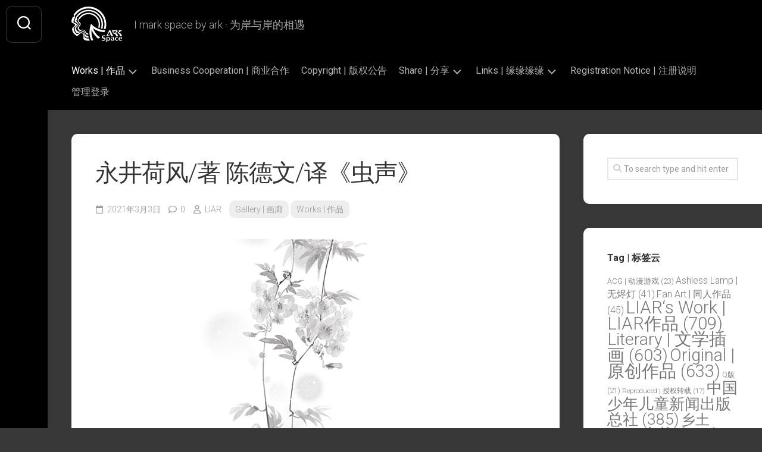

--- FILE ---
content_type: text/html; charset=UTF-8
request_url: https://imarkspace.com/liarsliar/insects/
body_size: 28666
content:
<!DOCTYPE html> 
<html class="no-js" lang="zh-Hans">

<head>
	<meta charset="UTF-8">
	<meta name="viewport" content="width=device-width, initial-scale=1.0">
	<link rel="profile" href="https://gmpg.org/xfn/11">
		<link rel="pingback" href="https://imarkspace.com/xmlrpc.php">
		
	<title>永井荷风/著  陈德文/译《虫声》 &#8211; ArkSpace</title>
<style>
#wpadminbar #wp-admin-bar-wccp_free_top_button .ab-icon:before {
	content: "\f160";
	color: #02CA02;
	top: 3px;
}
#wpadminbar #wp-admin-bar-wccp_free_top_button .ab-icon {
	transform: rotate(45deg);
}
</style>
<meta name='robots' content='max-image-preview:large' />
<script>document.documentElement.className = document.documentElement.className.replace("no-js","js");</script>
<link rel='dns-prefetch' href='//cdn.canvasjs.com' />
<link rel='dns-prefetch' href='//fonts.googleapis.com' />
<link rel="alternate" type="application/rss+xml" title="ArkSpace &raquo; Feed" href="https://imarkspace.com/feed/" />
<link rel="alternate" type="application/rss+xml" title="ArkSpace &raquo; 评论 Feed" href="https://imarkspace.com/comments/feed/" />
<link rel="alternate" type="application/rss+xml" title="ArkSpace &raquo; 永井荷风/著  陈德文/译《虫声》 评论 Feed" href="https://imarkspace.com/liarsliar/insects/feed/" />
<link rel="alternate" title="oEmbed (JSON)" type="application/json+oembed" href="https://imarkspace.com/wp-json/oembed/1.0/embed?url=https%3A%2F%2Fimarkspace.com%2Fliarsliar%2Finsects%2F" />
<link rel="alternate" title="oEmbed (XML)" type="text/xml+oembed" href="https://imarkspace.com/wp-json/oembed/1.0/embed?url=https%3A%2F%2Fimarkspace.com%2Fliarsliar%2Finsects%2F&#038;format=xml" />
<style id='wp-img-auto-sizes-contain-inline-css' type='text/css'>
img:is([sizes=auto i],[sizes^="auto," i]){contain-intrinsic-size:3000px 1500px}
/*# sourceURL=wp-img-auto-sizes-contain-inline-css */
</style>

<style id='wp-emoji-styles-inline-css' type='text/css'>

	img.wp-smiley, img.emoji {
		display: inline !important;
		border: none !important;
		box-shadow: none !important;
		height: 1em !important;
		width: 1em !important;
		margin: 0 0.07em !important;
		vertical-align: -0.1em !important;
		background: none !important;
		padding: 0 !important;
	}
/*# sourceURL=wp-emoji-styles-inline-css */
</style>
<link rel='stylesheet' id='wp-block-library-css' href='https://imarkspace.com/wp-includes/css/dist/block-library/style.min.css?ver=6.9' type='text/css' media='all' />
<style id='wp-block-image-inline-css' type='text/css'>
.wp-block-image>a,.wp-block-image>figure>a{display:inline-block}.wp-block-image img{box-sizing:border-box;height:auto;max-width:100%;vertical-align:bottom}@media not (prefers-reduced-motion){.wp-block-image img.hide{visibility:hidden}.wp-block-image img.show{animation:show-content-image .4s}}.wp-block-image[style*=border-radius] img,.wp-block-image[style*=border-radius]>a{border-radius:inherit}.wp-block-image.has-custom-border img{box-sizing:border-box}.wp-block-image.aligncenter{text-align:center}.wp-block-image.alignfull>a,.wp-block-image.alignwide>a{width:100%}.wp-block-image.alignfull img,.wp-block-image.alignwide img{height:auto;width:100%}.wp-block-image .aligncenter,.wp-block-image .alignleft,.wp-block-image .alignright,.wp-block-image.aligncenter,.wp-block-image.alignleft,.wp-block-image.alignright{display:table}.wp-block-image .aligncenter>figcaption,.wp-block-image .alignleft>figcaption,.wp-block-image .alignright>figcaption,.wp-block-image.aligncenter>figcaption,.wp-block-image.alignleft>figcaption,.wp-block-image.alignright>figcaption{caption-side:bottom;display:table-caption}.wp-block-image .alignleft{float:left;margin:.5em 1em .5em 0}.wp-block-image .alignright{float:right;margin:.5em 0 .5em 1em}.wp-block-image .aligncenter{margin-left:auto;margin-right:auto}.wp-block-image :where(figcaption){margin-bottom:1em;margin-top:.5em}.wp-block-image.is-style-circle-mask img{border-radius:9999px}@supports ((-webkit-mask-image:none) or (mask-image:none)) or (-webkit-mask-image:none){.wp-block-image.is-style-circle-mask img{border-radius:0;-webkit-mask-image:url('data:image/svg+xml;utf8,<svg viewBox="0 0 100 100" xmlns="http://www.w3.org/2000/svg"><circle cx="50" cy="50" r="50"/></svg>');mask-image:url('data:image/svg+xml;utf8,<svg viewBox="0 0 100 100" xmlns="http://www.w3.org/2000/svg"><circle cx="50" cy="50" r="50"/></svg>');mask-mode:alpha;-webkit-mask-position:center;mask-position:center;-webkit-mask-repeat:no-repeat;mask-repeat:no-repeat;-webkit-mask-size:contain;mask-size:contain}}:root :where(.wp-block-image.is-style-rounded img,.wp-block-image .is-style-rounded img){border-radius:9999px}.wp-block-image figure{margin:0}.wp-lightbox-container{display:flex;flex-direction:column;position:relative}.wp-lightbox-container img{cursor:zoom-in}.wp-lightbox-container img:hover+button{opacity:1}.wp-lightbox-container button{align-items:center;backdrop-filter:blur(16px) saturate(180%);background-color:#5a5a5a40;border:none;border-radius:4px;cursor:zoom-in;display:flex;height:20px;justify-content:center;opacity:0;padding:0;position:absolute;right:16px;text-align:center;top:16px;width:20px;z-index:100}@media not (prefers-reduced-motion){.wp-lightbox-container button{transition:opacity .2s ease}}.wp-lightbox-container button:focus-visible{outline:3px auto #5a5a5a40;outline:3px auto -webkit-focus-ring-color;outline-offset:3px}.wp-lightbox-container button:hover{cursor:pointer;opacity:1}.wp-lightbox-container button:focus{opacity:1}.wp-lightbox-container button:focus,.wp-lightbox-container button:hover,.wp-lightbox-container button:not(:hover):not(:active):not(.has-background){background-color:#5a5a5a40;border:none}.wp-lightbox-overlay{box-sizing:border-box;cursor:zoom-out;height:100vh;left:0;overflow:hidden;position:fixed;top:0;visibility:hidden;width:100%;z-index:100000}.wp-lightbox-overlay .close-button{align-items:center;cursor:pointer;display:flex;justify-content:center;min-height:40px;min-width:40px;padding:0;position:absolute;right:calc(env(safe-area-inset-right) + 16px);top:calc(env(safe-area-inset-top) + 16px);z-index:5000000}.wp-lightbox-overlay .close-button:focus,.wp-lightbox-overlay .close-button:hover,.wp-lightbox-overlay .close-button:not(:hover):not(:active):not(.has-background){background:none;border:none}.wp-lightbox-overlay .lightbox-image-container{height:var(--wp--lightbox-container-height);left:50%;overflow:hidden;position:absolute;top:50%;transform:translate(-50%,-50%);transform-origin:top left;width:var(--wp--lightbox-container-width);z-index:9999999999}.wp-lightbox-overlay .wp-block-image{align-items:center;box-sizing:border-box;display:flex;height:100%;justify-content:center;margin:0;position:relative;transform-origin:0 0;width:100%;z-index:3000000}.wp-lightbox-overlay .wp-block-image img{height:var(--wp--lightbox-image-height);min-height:var(--wp--lightbox-image-height);min-width:var(--wp--lightbox-image-width);width:var(--wp--lightbox-image-width)}.wp-lightbox-overlay .wp-block-image figcaption{display:none}.wp-lightbox-overlay button{background:none;border:none}.wp-lightbox-overlay .scrim{background-color:#fff;height:100%;opacity:.9;position:absolute;width:100%;z-index:2000000}.wp-lightbox-overlay.active{visibility:visible}@media not (prefers-reduced-motion){.wp-lightbox-overlay.active{animation:turn-on-visibility .25s both}.wp-lightbox-overlay.active img{animation:turn-on-visibility .35s both}.wp-lightbox-overlay.show-closing-animation:not(.active){animation:turn-off-visibility .35s both}.wp-lightbox-overlay.show-closing-animation:not(.active) img{animation:turn-off-visibility .25s both}.wp-lightbox-overlay.zoom.active{animation:none;opacity:1;visibility:visible}.wp-lightbox-overlay.zoom.active .lightbox-image-container{animation:lightbox-zoom-in .4s}.wp-lightbox-overlay.zoom.active .lightbox-image-container img{animation:none}.wp-lightbox-overlay.zoom.active .scrim{animation:turn-on-visibility .4s forwards}.wp-lightbox-overlay.zoom.show-closing-animation:not(.active){animation:none}.wp-lightbox-overlay.zoom.show-closing-animation:not(.active) .lightbox-image-container{animation:lightbox-zoom-out .4s}.wp-lightbox-overlay.zoom.show-closing-animation:not(.active) .lightbox-image-container img{animation:none}.wp-lightbox-overlay.zoom.show-closing-animation:not(.active) .scrim{animation:turn-off-visibility .4s forwards}}@keyframes show-content-image{0%{visibility:hidden}99%{visibility:hidden}to{visibility:visible}}@keyframes turn-on-visibility{0%{opacity:0}to{opacity:1}}@keyframes turn-off-visibility{0%{opacity:1;visibility:visible}99%{opacity:0;visibility:visible}to{opacity:0;visibility:hidden}}@keyframes lightbox-zoom-in{0%{transform:translate(calc((-100vw + var(--wp--lightbox-scrollbar-width))/2 + var(--wp--lightbox-initial-left-position)),calc(-50vh + var(--wp--lightbox-initial-top-position))) scale(var(--wp--lightbox-scale))}to{transform:translate(-50%,-50%) scale(1)}}@keyframes lightbox-zoom-out{0%{transform:translate(-50%,-50%) scale(1);visibility:visible}99%{visibility:visible}to{transform:translate(calc((-100vw + var(--wp--lightbox-scrollbar-width))/2 + var(--wp--lightbox-initial-left-position)),calc(-50vh + var(--wp--lightbox-initial-top-position))) scale(var(--wp--lightbox-scale));visibility:hidden}}
/*# sourceURL=https://imarkspace.com/wp-includes/blocks/image/style.min.css */
</style>
<style id='wp-block-paragraph-inline-css' type='text/css'>
.is-small-text{font-size:.875em}.is-regular-text{font-size:1em}.is-large-text{font-size:2.25em}.is-larger-text{font-size:3em}.has-drop-cap:not(:focus):first-letter{float:left;font-size:8.4em;font-style:normal;font-weight:100;line-height:.68;margin:.05em .1em 0 0;text-transform:uppercase}body.rtl .has-drop-cap:not(:focus):first-letter{float:none;margin-left:.1em}p.has-drop-cap.has-background{overflow:hidden}:root :where(p.has-background){padding:1.25em 2.375em}:where(p.has-text-color:not(.has-link-color)) a{color:inherit}p.has-text-align-left[style*="writing-mode:vertical-lr"],p.has-text-align-right[style*="writing-mode:vertical-rl"]{rotate:180deg}
/*# sourceURL=https://imarkspace.com/wp-includes/blocks/paragraph/style.min.css */
</style>
<style id='global-styles-inline-css' type='text/css'>
:root{--wp--preset--aspect-ratio--square: 1;--wp--preset--aspect-ratio--4-3: 4/3;--wp--preset--aspect-ratio--3-4: 3/4;--wp--preset--aspect-ratio--3-2: 3/2;--wp--preset--aspect-ratio--2-3: 2/3;--wp--preset--aspect-ratio--16-9: 16/9;--wp--preset--aspect-ratio--9-16: 9/16;--wp--preset--color--black: #000000;--wp--preset--color--cyan-bluish-gray: #abb8c3;--wp--preset--color--white: #ffffff;--wp--preset--color--pale-pink: #f78da7;--wp--preset--color--vivid-red: #cf2e2e;--wp--preset--color--luminous-vivid-orange: #ff6900;--wp--preset--color--luminous-vivid-amber: #fcb900;--wp--preset--color--light-green-cyan: #7bdcb5;--wp--preset--color--vivid-green-cyan: #00d084;--wp--preset--color--pale-cyan-blue: #8ed1fc;--wp--preset--color--vivid-cyan-blue: #0693e3;--wp--preset--color--vivid-purple: #9b51e0;--wp--preset--gradient--vivid-cyan-blue-to-vivid-purple: linear-gradient(135deg,rgb(6,147,227) 0%,rgb(155,81,224) 100%);--wp--preset--gradient--light-green-cyan-to-vivid-green-cyan: linear-gradient(135deg,rgb(122,220,180) 0%,rgb(0,208,130) 100%);--wp--preset--gradient--luminous-vivid-amber-to-luminous-vivid-orange: linear-gradient(135deg,rgb(252,185,0) 0%,rgb(255,105,0) 100%);--wp--preset--gradient--luminous-vivid-orange-to-vivid-red: linear-gradient(135deg,rgb(255,105,0) 0%,rgb(207,46,46) 100%);--wp--preset--gradient--very-light-gray-to-cyan-bluish-gray: linear-gradient(135deg,rgb(238,238,238) 0%,rgb(169,184,195) 100%);--wp--preset--gradient--cool-to-warm-spectrum: linear-gradient(135deg,rgb(74,234,220) 0%,rgb(151,120,209) 20%,rgb(207,42,186) 40%,rgb(238,44,130) 60%,rgb(251,105,98) 80%,rgb(254,248,76) 100%);--wp--preset--gradient--blush-light-purple: linear-gradient(135deg,rgb(255,206,236) 0%,rgb(152,150,240) 100%);--wp--preset--gradient--blush-bordeaux: linear-gradient(135deg,rgb(254,205,165) 0%,rgb(254,45,45) 50%,rgb(107,0,62) 100%);--wp--preset--gradient--luminous-dusk: linear-gradient(135deg,rgb(255,203,112) 0%,rgb(199,81,192) 50%,rgb(65,88,208) 100%);--wp--preset--gradient--pale-ocean: linear-gradient(135deg,rgb(255,245,203) 0%,rgb(182,227,212) 50%,rgb(51,167,181) 100%);--wp--preset--gradient--electric-grass: linear-gradient(135deg,rgb(202,248,128) 0%,rgb(113,206,126) 100%);--wp--preset--gradient--midnight: linear-gradient(135deg,rgb(2,3,129) 0%,rgb(40,116,252) 100%);--wp--preset--font-size--small: 13px;--wp--preset--font-size--medium: 20px;--wp--preset--font-size--large: 36px;--wp--preset--font-size--x-large: 42px;--wp--preset--spacing--20: 0.44rem;--wp--preset--spacing--30: 0.67rem;--wp--preset--spacing--40: 1rem;--wp--preset--spacing--50: 1.5rem;--wp--preset--spacing--60: 2.25rem;--wp--preset--spacing--70: 3.38rem;--wp--preset--spacing--80: 5.06rem;--wp--preset--shadow--natural: 6px 6px 9px rgba(0, 0, 0, 0.2);--wp--preset--shadow--deep: 12px 12px 50px rgba(0, 0, 0, 0.4);--wp--preset--shadow--sharp: 6px 6px 0px rgba(0, 0, 0, 0.2);--wp--preset--shadow--outlined: 6px 6px 0px -3px rgb(255, 255, 255), 6px 6px rgb(0, 0, 0);--wp--preset--shadow--crisp: 6px 6px 0px rgb(0, 0, 0);}:where(.is-layout-flex){gap: 0.5em;}:where(.is-layout-grid){gap: 0.5em;}body .is-layout-flex{display: flex;}.is-layout-flex{flex-wrap: wrap;align-items: center;}.is-layout-flex > :is(*, div){margin: 0;}body .is-layout-grid{display: grid;}.is-layout-grid > :is(*, div){margin: 0;}:where(.wp-block-columns.is-layout-flex){gap: 2em;}:where(.wp-block-columns.is-layout-grid){gap: 2em;}:where(.wp-block-post-template.is-layout-flex){gap: 1.25em;}:where(.wp-block-post-template.is-layout-grid){gap: 1.25em;}.has-black-color{color: var(--wp--preset--color--black) !important;}.has-cyan-bluish-gray-color{color: var(--wp--preset--color--cyan-bluish-gray) !important;}.has-white-color{color: var(--wp--preset--color--white) !important;}.has-pale-pink-color{color: var(--wp--preset--color--pale-pink) !important;}.has-vivid-red-color{color: var(--wp--preset--color--vivid-red) !important;}.has-luminous-vivid-orange-color{color: var(--wp--preset--color--luminous-vivid-orange) !important;}.has-luminous-vivid-amber-color{color: var(--wp--preset--color--luminous-vivid-amber) !important;}.has-light-green-cyan-color{color: var(--wp--preset--color--light-green-cyan) !important;}.has-vivid-green-cyan-color{color: var(--wp--preset--color--vivid-green-cyan) !important;}.has-pale-cyan-blue-color{color: var(--wp--preset--color--pale-cyan-blue) !important;}.has-vivid-cyan-blue-color{color: var(--wp--preset--color--vivid-cyan-blue) !important;}.has-vivid-purple-color{color: var(--wp--preset--color--vivid-purple) !important;}.has-black-background-color{background-color: var(--wp--preset--color--black) !important;}.has-cyan-bluish-gray-background-color{background-color: var(--wp--preset--color--cyan-bluish-gray) !important;}.has-white-background-color{background-color: var(--wp--preset--color--white) !important;}.has-pale-pink-background-color{background-color: var(--wp--preset--color--pale-pink) !important;}.has-vivid-red-background-color{background-color: var(--wp--preset--color--vivid-red) !important;}.has-luminous-vivid-orange-background-color{background-color: var(--wp--preset--color--luminous-vivid-orange) !important;}.has-luminous-vivid-amber-background-color{background-color: var(--wp--preset--color--luminous-vivid-amber) !important;}.has-light-green-cyan-background-color{background-color: var(--wp--preset--color--light-green-cyan) !important;}.has-vivid-green-cyan-background-color{background-color: var(--wp--preset--color--vivid-green-cyan) !important;}.has-pale-cyan-blue-background-color{background-color: var(--wp--preset--color--pale-cyan-blue) !important;}.has-vivid-cyan-blue-background-color{background-color: var(--wp--preset--color--vivid-cyan-blue) !important;}.has-vivid-purple-background-color{background-color: var(--wp--preset--color--vivid-purple) !important;}.has-black-border-color{border-color: var(--wp--preset--color--black) !important;}.has-cyan-bluish-gray-border-color{border-color: var(--wp--preset--color--cyan-bluish-gray) !important;}.has-white-border-color{border-color: var(--wp--preset--color--white) !important;}.has-pale-pink-border-color{border-color: var(--wp--preset--color--pale-pink) !important;}.has-vivid-red-border-color{border-color: var(--wp--preset--color--vivid-red) !important;}.has-luminous-vivid-orange-border-color{border-color: var(--wp--preset--color--luminous-vivid-orange) !important;}.has-luminous-vivid-amber-border-color{border-color: var(--wp--preset--color--luminous-vivid-amber) !important;}.has-light-green-cyan-border-color{border-color: var(--wp--preset--color--light-green-cyan) !important;}.has-vivid-green-cyan-border-color{border-color: var(--wp--preset--color--vivid-green-cyan) !important;}.has-pale-cyan-blue-border-color{border-color: var(--wp--preset--color--pale-cyan-blue) !important;}.has-vivid-cyan-blue-border-color{border-color: var(--wp--preset--color--vivid-cyan-blue) !important;}.has-vivid-purple-border-color{border-color: var(--wp--preset--color--vivid-purple) !important;}.has-vivid-cyan-blue-to-vivid-purple-gradient-background{background: var(--wp--preset--gradient--vivid-cyan-blue-to-vivid-purple) !important;}.has-light-green-cyan-to-vivid-green-cyan-gradient-background{background: var(--wp--preset--gradient--light-green-cyan-to-vivid-green-cyan) !important;}.has-luminous-vivid-amber-to-luminous-vivid-orange-gradient-background{background: var(--wp--preset--gradient--luminous-vivid-amber-to-luminous-vivid-orange) !important;}.has-luminous-vivid-orange-to-vivid-red-gradient-background{background: var(--wp--preset--gradient--luminous-vivid-orange-to-vivid-red) !important;}.has-very-light-gray-to-cyan-bluish-gray-gradient-background{background: var(--wp--preset--gradient--very-light-gray-to-cyan-bluish-gray) !important;}.has-cool-to-warm-spectrum-gradient-background{background: var(--wp--preset--gradient--cool-to-warm-spectrum) !important;}.has-blush-light-purple-gradient-background{background: var(--wp--preset--gradient--blush-light-purple) !important;}.has-blush-bordeaux-gradient-background{background: var(--wp--preset--gradient--blush-bordeaux) !important;}.has-luminous-dusk-gradient-background{background: var(--wp--preset--gradient--luminous-dusk) !important;}.has-pale-ocean-gradient-background{background: var(--wp--preset--gradient--pale-ocean) !important;}.has-electric-grass-gradient-background{background: var(--wp--preset--gradient--electric-grass) !important;}.has-midnight-gradient-background{background: var(--wp--preset--gradient--midnight) !important;}.has-small-font-size{font-size: var(--wp--preset--font-size--small) !important;}.has-medium-font-size{font-size: var(--wp--preset--font-size--medium) !important;}.has-large-font-size{font-size: var(--wp--preset--font-size--large) !important;}.has-x-large-font-size{font-size: var(--wp--preset--font-size--x-large) !important;}
/*# sourceURL=global-styles-inline-css */
</style>

<style id='classic-theme-styles-inline-css' type='text/css'>
/*! This file is auto-generated */
.wp-block-button__link{color:#fff;background-color:#32373c;border-radius:9999px;box-shadow:none;text-decoration:none;padding:calc(.667em + 2px) calc(1.333em + 2px);font-size:1.125em}.wp-block-file__button{background:#32373c;color:#fff;text-decoration:none}
/*# sourceURL=/wp-includes/css/classic-themes.min.css */
</style>
<link rel='stylesheet' id='dashicons-css' href='https://imarkspace.com/wp-includes/css/dashicons.min.css?ver=6.9' type='text/css' media='all' />
<link rel='stylesheet' id='admin-bar-css' href='https://imarkspace.com/wp-includes/css/admin-bar.min.css?ver=6.9' type='text/css' media='all' />
<style id='admin-bar-inline-css' type='text/css'>

    .canvasjs-chart-credit{
        display: none !important;
    }
    #vtrtsFreeChart canvas {
    border-radius: 6px;
}

.vtrts-free-adminbar-weekly-title {
    font-weight: bold;
    font-size: 14px;
    color: #fff;
    margin-bottom: 6px;
}

        #wpadminbar #wp-admin-bar-vtrts_free_top_button .ab-icon:before {
            content: "\f185";
            color: #1DAE22;
            top: 3px;
        }
    #wp-admin-bar-vtrts_pro_top_button .ab-item {
        min-width: 180px;
    }
    .vtrts-free-adminbar-dropdown {
        min-width: 420px ;
        padding: 18px 18px 12px 18px;
        background: #23282d;
        color: #fff;
        border-radius: 8px;
        box-shadow: 0 4px 24px rgba(0,0,0,0.15);
        margin-top: 10px;
    }
    .vtrts-free-adminbar-grid {
        display: grid;
        grid-template-columns: 1fr 1fr;
        gap: 18px 18px; /* row-gap column-gap */
        margin-bottom: 18px;
    }
    .vtrts-free-adminbar-card {
        background: #2c3338;
        border-radius: 8px;
        padding: 18px 18px 12px 18px;
        box-shadow: 0 2px 8px rgba(0,0,0,0.07);
        display: flex;
        flex-direction: column;
        align-items: flex-start;
    }
    /* Extra margin for the right column */
    .vtrts-free-adminbar-card:nth-child(2),
    .vtrts-free-adminbar-card:nth-child(4) {
        margin-left: 10px !important;
        padding-left: 10px !important;
                padding-top: 6px !important;

        margin-right: 10px !important;
        padding-right : 10px !important;
        margin-top: 10px !important;
    }
    .vtrts-free-adminbar-card:nth-child(1),
    .vtrts-free-adminbar-card:nth-child(3) {
        margin-left: 10px !important;
        padding-left: 10px !important;
                padding-top: 6px !important;

        margin-top: 10px !important;
                padding-right : 10px !important;

    }
    /* Extra margin for the bottom row */
    .vtrts-free-adminbar-card:nth-child(3),
    .vtrts-free-adminbar-card:nth-child(4) {
        margin-top: 6px !important;
        padding-top: 6px !important;
        margin-top: 10px !important;
    }
    .vtrts-free-adminbar-card-title {
        font-size: 14px;
        font-weight: 800;
        margin-bottom: 6px;
        color: #fff;
    }
    .vtrts-free-adminbar-card-value {
        font-size: 22px;
        font-weight: bold;
        color: #1DAE22;
        margin-bottom: 4px;
    }
    .vtrts-free-adminbar-card-sub {
        font-size: 12px;
        color: #aaa;
    }
    .vtrts-free-adminbar-btn-wrap {
        text-align: center;
        margin-top: 8px;
    }

    #wp-admin-bar-vtrts_free_top_button .ab-item{
    min-width: 80px !important;
        padding: 0px !important;
    .vtrts-free-adminbar-btn {
        display: inline-block;
        background: #1DAE22;
        color: #fff !important;
        font-weight: bold;
        padding: 8px 28px;
        border-radius: 6px;
        text-decoration: none;
        font-size: 15px;
        transition: background 0.2s;
        margin-top: 8px;
    }
    .vtrts-free-adminbar-btn:hover {
        background: #15991b;
        color: #fff !important;
    }

    .vtrts-free-adminbar-dropdown-wrap { min-width: 0; padding: 0; }
    #wpadminbar #wp-admin-bar-vtrts_free_top_button .vtrts-free-adminbar-dropdown { display: none; position: absolute; left: 0; top: 100%; z-index: 99999; }
    #wpadminbar #wp-admin-bar-vtrts_free_top_button:hover .vtrts-free-adminbar-dropdown { display: block; }
    
        .ab-empty-item #wp-admin-bar-vtrts_free_top_button-default .ab-empty-item{
    height:0px !important;
    padding :0px !important;
     }
            #wpadminbar .quicklinks .ab-empty-item{
        padding:0px !important;
    }
    .vtrts-free-adminbar-dropdown {
    min-width: 420px;
    padding: 18px 18px 12px 18px;
    background: #23282d;
    color: #fff;
    border-radius: 12px; /* more rounded */
    box-shadow: 0 8px 32px rgba(0,0,0,0.25); /* deeper shadow */
    margin-top: 10px;
}

.vtrts-free-adminbar-btn-wrap {
    text-align: center;
    margin-top: 18px; /* more space above */
}

.vtrts-free-adminbar-btn {
    display: inline-block;
    background: #1DAE22;
    color: #fff !important;
    font-weight: bold;
    padding: 5px 22px;
    border-radius: 8px;
    text-decoration: none;
    font-size: 17px;
    transition: background 0.2s, box-shadow 0.2s;
    margin-top: 8px;
    box-shadow: 0 2px 8px rgba(29,174,34,0.15);
    text-align: center;
    line-height: 1.6;
    
}
.vtrts-free-adminbar-btn:hover {
    background: #15991b;
    color: #fff !important;
    box-shadow: 0 4px 16px rgba(29,174,34,0.25);
}
    


/*# sourceURL=admin-bar-inline-css */
</style>
<link rel='stylesheet' id='gridzone-style-css' href='https://imarkspace.com/wp-content/themes/gridzone/style.css?ver=6.9' type='text/css' media='all' />
<style id='gridzone-style-inline-css' type='text/css'>
body { font-family: "Roboto", Arial, sans-serif; }

.single .entry-header,
.single .entry-footer,
.single .entry > *:not(.alignfull) { max-width: 1401px; }
				

#header { background: #000000; border-bottom: 0; }
#wrapper { border-top-color: #000000;  }
.site-title a { color: #fff; }
.site-description { color: rgba(255,255,255,0.6); }
@media only screen and (max-width: 719px) {
	.site-title { border-bottom-color: rgba(255,255,255,0.15)!important; }
}
.nav-menu:not(.mobile) a { color: rgba(255,255,255,0.7); }
.nav-menu:not(.mobile) a:hover { color: #fff; }
.nav-menu:not(.mobile) li.current_page_item > span > a, 
.nav-menu:not(.mobile) li.current-menu-item > span > a, 
.nav-menu:not(.mobile) li.current-menu-ancestor > span > a, 
.nav-menu:not(.mobile) li.current-post-parent > span > a { color: #fff; }
.nav-menu:not(.mobile) button .svg-icon { fill: rgba(255,255,255,0.7); }
@media only screen and (max-width: 719px) {
.toggle-search .svg-icon { fill: #fff; }
}
.menu-toggle-icon span { background: #fff; }
.nav-menu.mobile ul li a { color: #fff; }
.nav-menu .svg-icon { fill: #fff; }
.nav-menu:not(.mobile) button.active { background: rgba(0,0,0,0.1); }
.nav-menu.mobile button.active .svg-icon { fill: #fff; }
.nav-menu.mobile ul ul { background: rgba(0,0,0,0.05); }
.nav-menu.mobile ul li .menu-item-wrapper,
.nav-menu.mobile ul ul li .menu-item-wrapper { border-bottom-color: rgba(255,255,255,0.15); }
.nav-menu.mobile ul button,
.nav-menu.mobile ul ul button { border-left-color: rgba(255,255,255,0.15); }
.nav-menu.mobile > div > ul { border-top: 1px solid rgba(255,255,255,0.15); }
				

@media only screen and (min-width: 720px) {
	.s2,
	.toggle-search,
	.toggle-search.active,
	.search-expand { background: #000000; }
	.search-expand { border: 1px solid rgba(255,255,255,0.2); border-left: 0; left: 69px; padding-top: 12px; padding-bottom: 12px; }
	.s2 .social-links .social-tooltip { color: rgba(255,255,255,0.75); }
	.s2 .social-links .social-tooltip:hover { color: #fff; }
	.toggle-search { border-color: rgba(255,255,255,0.2); color: #fff; }
	.toggle-search:hover, 
	.toggle-search.active { color: rgba(255,255,255,0.75); }
	.s2 .social-links li:before { background: rgba(255,255,255,0.15); }
	.toggle-search .svg-icon { fill: #fff; }
	.toggle-search.active #svg-close { fill: rgba(255,255,255,0.7); }
	.toggle-search:focus #svg-close { fill: #fff; }
}
				

body { background: #e8e7e7; }
				
.site-title a, .site-description { color: #ffffff; }

/*# sourceURL=gridzone-style-inline-css */
</style>
<link rel='stylesheet' id='gridzone-responsive-css' href='https://imarkspace.com/wp-content/themes/gridzone/responsive.css?ver=6.9' type='text/css' media='all' />
<link rel='stylesheet' id='gridzone-font-awesome-css' href='https://imarkspace.com/wp-content/themes/gridzone/fonts/all.min.css?ver=6.9' type='text/css' media='all' />
<link rel='stylesheet' id='roboto-css' href='//fonts.googleapis.com/css?family=Roboto%3A400%2C300italic%2C300%2C400italic%2C700&#038;subset=latin%2Clatin-ext&#038;ver=6.9' type='text/css' media='all' />
<script type="text/javascript" src="https://imarkspace.com/wp-includes/js/jquery/jquery.min.js?ver=3.7.1" id="jquery-core-js"></script>
<script type="text/javascript" src="https://imarkspace.com/wp-includes/js/jquery/jquery-migrate.min.js?ver=3.4.1" id="jquery-migrate-js"></script>
<script type="text/javascript" id="ahc_front_js-js-extra">
/* <![CDATA[ */
var ahc_ajax_front = {"ajax_url":"https://imarkspace.com/wp-admin/admin-ajax.php","plugin_url":"https://imarkspace.com/wp-content/plugins/visitors-traffic-real-time-statistics/","page_id":"2953","page_title":"\u6c38\u4e95\u8377\u98ce/\u8457  \u9648\u5fb7\u6587/\u8bd1\u300a\u866b\u58f0\u300b","post_type":"post"};
//# sourceURL=ahc_front_js-js-extra
/* ]]> */
</script>
<script type="text/javascript" src="https://imarkspace.com/wp-content/plugins/visitors-traffic-real-time-statistics/js/front.js?ver=6.9" id="ahc_front_js-js"></script>
<script type="text/javascript" src="https://imarkspace.com/wp-content/themes/gridzone/js/slick.min.js?ver=6.9" id="gridzone-slick-js"></script>
<link rel="https://api.w.org/" href="https://imarkspace.com/wp-json/" /><link rel="alternate" title="JSON" type="application/json" href="https://imarkspace.com/wp-json/wp/v2/posts/2953" /><link rel="EditURI" type="application/rsd+xml" title="RSD" href="https://imarkspace.com/xmlrpc.php?rsd" />
<meta name="generator" content="WordPress 6.9" />
<link rel="canonical" href="https://imarkspace.com/liarsliar/insects/" />
<link rel='shortlink' href='https://imarkspace.com/?p=2953' />
<script id="wpcp_disable_selection" type="text/javascript">
var image_save_msg='You are not allowed to save images!';
	var no_menu_msg='Context Menu disabled!';
	var smessage = "ArkSpace 所有内容著作权均归原作者所有，受法律保护。 如蒙错爱，在保存或传播前，请务必确保已阅读站内“Copyright版权”栏的相关说明。您将对自己的行为承担责任。";

function disableEnterKey(e)
{
	var elemtype = e.target.tagName;
	
	elemtype = elemtype.toUpperCase();
	
	if (elemtype == "TEXT" || elemtype == "TEXTAREA" || elemtype == "INPUT" || elemtype == "PASSWORD" || elemtype == "SELECT" || elemtype == "OPTION" || elemtype == "EMBED")
	{
		elemtype = 'TEXT';
	}
	
	if (e.ctrlKey){
     var key;
     if(window.event)
          key = window.event.keyCode;     //IE
     else
          key = e.which;     //firefox (97)
    //if (key != 17) alert(key);
     if (elemtype!= 'TEXT' && (key == 97 || key == 65 || key == 67 || key == 99 || key == 88 || key == 120 || key == 26 || key == 85  || key == 86 || key == 83 || key == 43 || key == 73))
     {
		if(wccp_free_iscontenteditable(e)) return true;
		show_wpcp_message('You are not allowed to copy content or view source');
		return false;
     }else
     	return true;
     }
}


/*For contenteditable tags*/
function wccp_free_iscontenteditable(e)
{
	var e = e || window.event; // also there is no e.target property in IE. instead IE uses window.event.srcElement
  	
	var target = e.target || e.srcElement;

	var elemtype = e.target.nodeName;
	
	elemtype = elemtype.toUpperCase();
	
	var iscontenteditable = "false";
		
	if(typeof target.getAttribute!="undefined" ) iscontenteditable = target.getAttribute("contenteditable"); // Return true or false as string
	
	var iscontenteditable2 = false;
	
	if(typeof target.isContentEditable!="undefined" ) iscontenteditable2 = target.isContentEditable; // Return true or false as boolean

	if(target.parentElement.isContentEditable) iscontenteditable2 = true;
	
	if (iscontenteditable == "true" || iscontenteditable2 == true)
	{
		if(typeof target.style!="undefined" ) target.style.cursor = "text";
		
		return true;
	}
}

////////////////////////////////////
function disable_copy(e)
{	
	var e = e || window.event; // also there is no e.target property in IE. instead IE uses window.event.srcElement
	
	var elemtype = e.target.tagName;
	
	elemtype = elemtype.toUpperCase();
	
	if (elemtype == "TEXT" || elemtype == "TEXTAREA" || elemtype == "INPUT" || elemtype == "PASSWORD" || elemtype == "SELECT" || elemtype == "OPTION" || elemtype == "EMBED")
	{
		elemtype = 'TEXT';
	}
	
	if(wccp_free_iscontenteditable(e)) return true;
	
	var isSafari = /Safari/.test(navigator.userAgent) && /Apple Computer/.test(navigator.vendor);
	
	var checker_IMG = '';
	if (elemtype == "IMG" && checker_IMG == 'checked' && e.detail >= 2) {show_wpcp_message(alertMsg_IMG);return false;}
	if (elemtype != "TEXT")
	{
		if (smessage !== "" && e.detail == 2)
			show_wpcp_message(smessage);
		
		if (isSafari)
			return true;
		else
			return false;
	}	
}

//////////////////////////////////////////
function disable_copy_ie()
{
	var e = e || window.event;
	var elemtype = window.event.srcElement.nodeName;
	elemtype = elemtype.toUpperCase();
	if(wccp_free_iscontenteditable(e)) return true;
	if (elemtype == "IMG") {show_wpcp_message(alertMsg_IMG);return false;}
	if (elemtype != "TEXT" && elemtype != "TEXTAREA" && elemtype != "INPUT" && elemtype != "PASSWORD" && elemtype != "SELECT" && elemtype != "OPTION" && elemtype != "EMBED")
	{
		return false;
	}
}	
function reEnable()
{
	return true;
}
document.onkeydown = disableEnterKey;
document.onselectstart = disable_copy_ie;
if(navigator.userAgent.indexOf('MSIE')==-1)
{
	document.onmousedown = disable_copy;
	document.onclick = reEnable;
}
function disableSelection(target)
{
    //For IE This code will work
    if (typeof target.onselectstart!="undefined")
    target.onselectstart = disable_copy_ie;
    
    //For Firefox This code will work
    else if (typeof target.style.MozUserSelect!="undefined")
    {target.style.MozUserSelect="none";}
    
    //All other  (ie: Opera) This code will work
    else
    target.onmousedown=function(){return false}
    target.style.cursor = "default";
}
//Calling the JS function directly just after body load
window.onload = function(){disableSelection(document.body);};

//////////////////special for safari Start////////////////
var onlongtouch;
var timer;
var touchduration = 1000; //length of time we want the user to touch before we do something

var elemtype = "";
function touchstart(e) {
	var e = e || window.event;
  // also there is no e.target property in IE.
  // instead IE uses window.event.srcElement
  	var target = e.target || e.srcElement;
	
	elemtype = window.event.srcElement.nodeName;
	
	elemtype = elemtype.toUpperCase();
	
	if(!wccp_pro_is_passive()) e.preventDefault();
	if (!timer) {
		timer = setTimeout(onlongtouch, touchduration);
	}
}

function touchend() {
    //stops short touches from firing the event
    if (timer) {
        clearTimeout(timer);
        timer = null;
    }
	onlongtouch();
}

onlongtouch = function(e) { //this will clear the current selection if anything selected
	
	if (elemtype != "TEXT" && elemtype != "TEXTAREA" && elemtype != "INPUT" && elemtype != "PASSWORD" && elemtype != "SELECT" && elemtype != "EMBED" && elemtype != "OPTION")	
	{
		if (window.getSelection) {
			if (window.getSelection().empty) {  // Chrome
			window.getSelection().empty();
			} else if (window.getSelection().removeAllRanges) {  // Firefox
			window.getSelection().removeAllRanges();
			}
		} else if (document.selection) {  // IE?
			document.selection.empty();
		}
		return false;
	}
};

document.addEventListener("DOMContentLoaded", function(event) { 
    window.addEventListener("touchstart", touchstart, false);
    window.addEventListener("touchend", touchend, false);
});

function wccp_pro_is_passive() {

  var cold = false,
  hike = function() {};

  try {
	  const object1 = {};
  var aid = Object.defineProperty(object1, 'passive', {
  get() {cold = true}
  });
  window.addEventListener('test', hike, aid);
  window.removeEventListener('test', hike, aid);
  } catch (e) {}

  return cold;
}
/*special for safari End*/
</script>
<script id="wpcp_disable_Right_Click" type="text/javascript">
document.ondragstart = function() { return false;}
	function nocontext(e) {
	   return false;
	}
	document.oncontextmenu = nocontext;
</script>
<style type="text/css">.recentcomments a{display:inline !important;padding:0 !important;margin:0 !important;}</style><style type="text/css" id="custom-background-css">
body.custom-background { background-color: #383838; }
</style>
	<link rel="icon" href="https://imarkspace.com/wp-content/uploads/2020/02/cropped-ark-512-blue-32x32.png" sizes="32x32" />
<link rel="icon" href="https://imarkspace.com/wp-content/uploads/2020/02/cropped-ark-512-blue-192x192.png" sizes="192x192" />
<link rel="apple-touch-icon" href="https://imarkspace.com/wp-content/uploads/2020/02/cropped-ark-512-blue-180x180.png" />
<meta name="msapplication-TileImage" content="https://imarkspace.com/wp-content/uploads/2020/02/cropped-ark-512-blue-270x270.png" />
		<style type="text/css" id="wp-custom-css">
			/*站点描述*/
.site-description 
{
	font-size: 18px; 
	font-weight: 300; 
	color: #aaa; 
}


/*宣传语*/
#profile-description  
{ 
	font-size: 15px; 
	font-weight: 300; 
	color: #777; 
	line-height: 1.4em; 
}


/*文章标题*/
.entry-header .entry-title 
{ 
	font-size: 40px; 
	font-weight: 300; 
	line-height: 1.3em; 
}


/*文章作者、发布日期、分类目录*/ 
.entry-header .entry-meta
{ 
	font-weight: 300; 
	font-size: 14px; 
	color: #999; 
}


/*文章正文*/ 
.entry-content .themeform
{
	font-size: 16px; 
	line-height: 1.9em; 
}


/*文章内图像描述文字*/
.entry .wp-block-image figcaption 
{
	color: #999; 
	font-size: 14px; 
	text-align:center;
}


/*文章内超链接样式⬇️*/ 

.entry a { 
	color: #D06651; 
	font-weight: 400;
	box-shadow: 0 0px 0; 
}
.entry a:link {box-shadow: 0 0px 0}/*未访问链接*/
.entry a:visited {box-shadow: 0 0px 0}/*已访问链接*/
.entry a:hover {box-shadow: 0 1px 0}/*鼠标移动到链接上*/
.entry a:active {box-shadow: 0 0px 0}/*鼠标点击时*/

/*文章内超链接样式⬆️*/ 




		</style>
		<style id="kirki-inline-styles"></style></head>

<body class="wp-singular post-template-default single single-post postid-2953 single-format-standard custom-background wp-custom-logo wp-theme-gridzone unselectable col-2cl full-width mobile-menu logged-out">


<a class="skip-link screen-reader-text" href="#page">Skip to content</a>

<div id="wrapper">
	
	<div id="header-sticky">
		<header id="header" class="hide-on-scroll-down nav-menu-dropdown-left">

			<div class="group">
				<p class="site-title"><a href="https://imarkspace.com/" rel="home"><img src="https://imarkspace.com/wp-content/uploads/2020/02/ark-foot-white-85x60-1.png" alt="ArkSpace"></a></p>
									<p class="site-description">I mark space by ark · 为岸与岸的相遇</p>
								
									<div id="wrap-nav-header" class="wrap-nav">
								<nav id="nav-header-nav" class="main-navigation nav-menu">
			<button class="menu-toggle" aria-controls="primary-menu" aria-expanded="false">
				<span class="screen-reader-text">Expand Menu</span><div class="menu-toggle-icon"><span></span><span></span><span></span></div>			</button>
			<div class="menu-main-%e4%b8%bb%e8%8f%9c%e5%8d%95-container"><ul id="nav-header" class="menu"><li id="menu-item-140" class="menu-item menu-item-type-taxonomy menu-item-object-category current-post-ancestor current-menu-parent current-post-parent menu-item-has-children menu-item-140"><span class="menu-item-wrapper has-arrow"><a href="https://imarkspace.com/category/works/"><span class="screen-reader-text">Current Page Parent </span>Works | 作品</a><button onClick="alxMediaMenu.toggleItem(this)"><span class="screen-reader-text">Toggle Child Menu</span><svg class="svg-icon" aria-hidden="true" role="img" focusable="false" xmlns="http://www.w3.org/2000/svg" width="14" height="8" viewBox="0 0 20 12"><polygon fill="" fill-rule="evenodd" points="1319.899 365.778 1327.678 358 1329.799 360.121 1319.899 370.021 1310 360.121 1312.121 358" transform="translate(-1310 -358)"></polygon></svg></button></span>
<ul class="sub-menu">
	<li id="menu-item-141" class="menu-item menu-item-type-taxonomy menu-item-object-category current-post-ancestor current-menu-parent current-post-parent menu-item-has-children menu-item-141"><span class="menu-item-wrapper has-arrow"><a href="https://imarkspace.com/category/works/gallery/"><span class="screen-reader-text">Current Page Parent </span>Gallery | 画廊</a><button onClick="alxMediaMenu.toggleItem(this)"><span class="screen-reader-text">Toggle Child Menu</span><svg class="svg-icon" aria-hidden="true" role="img" focusable="false" xmlns="http://www.w3.org/2000/svg" width="14" height="8" viewBox="0 0 20 12"><polygon fill="" fill-rule="evenodd" points="1319.899 365.778 1327.678 358 1329.799 360.121 1319.899 370.021 1310 360.121 1312.121 358" transform="translate(-1310 -358)"></polygon></svg></button></span>
	<ul class="sub-menu">
		<li id="menu-item-110" class="menu-item menu-item-type-taxonomy menu-item-object-post_tag menu-item-has-children menu-item-110"><span class="menu-item-wrapper has-arrow"><a href="https://imarkspace.com/tag/originalworks/">Original | 原创作品</a><button onClick="alxMediaMenu.toggleItem(this)"><span class="screen-reader-text">Toggle Child Menu</span><svg class="svg-icon" aria-hidden="true" role="img" focusable="false" xmlns="http://www.w3.org/2000/svg" width="14" height="8" viewBox="0 0 20 12"><polygon fill="" fill-rule="evenodd" points="1319.899 365.778 1327.678 358 1329.799 360.121 1319.899 370.021 1310 360.121 1312.121 358" transform="translate(-1310 -358)"></polygon></svg></button></span>
		<ul class="sub-menu">
			<li id="menu-item-107" class="menu-item menu-item-type-taxonomy menu-item-object-post_tag menu-item-107"><span class="menu-item-wrapper"><a href="https://imarkspace.com/tag/literary-illustration/">Literary | 文学插画</a></span></li>
			<li id="menu-item-597" class="menu-item menu-item-type-taxonomy menu-item-object-post_tag menu-item-597"><span class="menu-item-wrapper"><a href="https://imarkspace.com/tag/picture-book-%e7%bb%98%e6%9c%ac/">Picture Book | 绘本</a></span></li>
		</ul>
</li>
		<li id="menu-item-111" class="menu-item menu-item-type-taxonomy menu-item-object-post_tag menu-item-has-children menu-item-111"><span class="menu-item-wrapper has-arrow"><a href="https://imarkspace.com/tag/fan-art/">Fan Art | 同人作品</a><button onClick="alxMediaMenu.toggleItem(this)"><span class="screen-reader-text">Toggle Child Menu</span><svg class="svg-icon" aria-hidden="true" role="img" focusable="false" xmlns="http://www.w3.org/2000/svg" width="14" height="8" viewBox="0 0 20 12"><polygon fill="" fill-rule="evenodd" points="1319.899 365.778 1327.678 358 1329.799 360.121 1319.899 370.021 1310 360.121 1312.121 358" transform="translate(-1310 -358)"></polygon></svg></button></span>
		<ul class="sub-menu">
			<li id="menu-item-2311" class="menu-item menu-item-type-post_type menu-item-object-page menu-item-2311"><span class="menu-item-wrapper"><a href="https://imarkspace.com/ashlesslamp/">Ashless Lamp | 无烬灯系列</a></span></li>
			<li id="menu-item-274" class="menu-item menu-item-type-taxonomy menu-item-object-post_tag menu-item-274"><span class="menu-item-wrapper"><a href="https://imarkspace.com/tag/present/">Present｜礼物</a></span></li>
		</ul>
</li>
	</ul>
</li>
	<li id="menu-item-108" class="menu-item menu-item-type-taxonomy menu-item-object-category menu-item-has-children menu-item-108"><span class="menu-item-wrapper has-arrow"><a href="https://imarkspace.com/category/works/design/">Design | 设计</a><button onClick="alxMediaMenu.toggleItem(this)"><span class="screen-reader-text">Toggle Child Menu</span><svg class="svg-icon" aria-hidden="true" role="img" focusable="false" xmlns="http://www.w3.org/2000/svg" width="14" height="8" viewBox="0 0 20 12"><polygon fill="" fill-rule="evenodd" points="1319.899 365.778 1327.678 358 1329.799 360.121 1319.899 370.021 1310 360.121 1312.121 358" transform="translate(-1310 -358)"></polygon></svg></button></span>
	<ul class="sub-menu">
		<li id="menu-item-1083" class="menu-item menu-item-type-taxonomy menu-item-object-post_tag menu-item-1083"><span class="menu-item-wrapper"><a href="https://imarkspace.com/tag/bookdesign/">Book Design | 书籍设计</a></span></li>
		<li id="menu-item-591" class="menu-item menu-item-type-taxonomy menu-item-object-post_tag menu-item-591"><span class="menu-item-wrapper"><a href="https://imarkspace.com/tag/vis/">VIS设计</a></span></li>
	</ul>
</li>
	<li id="menu-item-109" class="menu-item menu-item-type-taxonomy menu-item-object-category menu-item-has-children menu-item-109"><span class="menu-item-wrapper has-arrow"><a href="https://imarkspace.com/category/works/writing/">Writing | 文字</a><button onClick="alxMediaMenu.toggleItem(this)"><span class="screen-reader-text">Toggle Child Menu</span><svg class="svg-icon" aria-hidden="true" role="img" focusable="false" xmlns="http://www.w3.org/2000/svg" width="14" height="8" viewBox="0 0 20 12"><polygon fill="" fill-rule="evenodd" points="1319.899 365.778 1327.678 358 1329.799 360.121 1319.899 370.021 1310 360.121 1312.121 358" transform="translate(-1310 -358)"></polygon></svg></button></span>
	<ul class="sub-menu">
		<li id="menu-item-5191" class="menu-item menu-item-type-taxonomy menu-item-object-post_tag menu-item-5191"><span class="menu-item-wrapper"><a href="https://imarkspace.com/tag/ciqis-works/">CiQi&#8217;s Works | 慈琪作品</a></span></li>
	</ul>
</li>
	<li id="menu-item-106" class="menu-item menu-item-type-post_type menu-item-object-page menu-item-has-children menu-item-106"><span class="menu-item-wrapper has-arrow"><a href="https://imarkspace.com/about-liar/">About LIAR | 关于LIAR</a><button onClick="alxMediaMenu.toggleItem(this)"><span class="screen-reader-text">Toggle Child Menu</span><svg class="svg-icon" aria-hidden="true" role="img" focusable="false" xmlns="http://www.w3.org/2000/svg" width="14" height="8" viewBox="0 0 20 12"><polygon fill="" fill-rule="evenodd" points="1319.899 365.778 1327.678 358 1329.799 360.121 1319.899 370.021 1310 360.121 1312.121 358" transform="translate(-1310 -358)"></polygon></svg></button></span>
	<ul class="sub-menu">
		<li id="menu-item-125" class="menu-item menu-item-type-taxonomy menu-item-object-post_tag menu-item-125"><span class="menu-item-wrapper"><a href="https://imarkspace.com/tag/liarswork/">LIAR‘s Work | LIAR作品</a></span></li>
	</ul>
</li>
	<li id="menu-item-122" class="menu-item menu-item-type-taxonomy menu-item-object-post_tag menu-item-122"><span class="menu-item-wrapper"><a href="https://imarkspace.com/tag/coope/">Cooperation | 合作作品</a></span></li>
	<li id="menu-item-393" class="menu-item menu-item-type-taxonomy menu-item-object-post_tag menu-item-393"><span class="menu-item-wrapper"><a href="https://imarkspace.com/tag/%e5%95%86%e4%b8%9a%e6%88%96%e5%87%ba%e7%89%88%e4%bd%bf%e7%94%a8-%e5%8f%af%e6%8e%88%e6%9d%83/">商业或出版使用-可授权</a></span></li>
</ul>
</li>
<li id="menu-item-116" class="menu-item menu-item-type-post_type menu-item-object-page menu-item-116"><span class="menu-item-wrapper"><a href="https://imarkspace.com/work-with-us/">Business Cooperation | 商业合作</a></span></li>
<li id="menu-item-117" class="menu-item menu-item-type-post_type menu-item-object-page menu-item-117"><span class="menu-item-wrapper"><a href="https://imarkspace.com/copyright/">Copyright | 版权公告</a></span></li>
<li id="menu-item-129" class="menu-item menu-item-type-taxonomy menu-item-object-category menu-item-has-children menu-item-129"><span class="menu-item-wrapper has-arrow"><a href="https://imarkspace.com/category/recommend/">Share | 分享</a><button onClick="alxMediaMenu.toggleItem(this)"><span class="screen-reader-text">Toggle Child Menu</span><svg class="svg-icon" aria-hidden="true" role="img" focusable="false" xmlns="http://www.w3.org/2000/svg" width="14" height="8" viewBox="0 0 20 12"><polygon fill="" fill-rule="evenodd" points="1319.899 365.778 1327.678 358 1329.799 360.121 1319.899 370.021 1310 360.121 1312.121 358" transform="translate(-1310 -358)"></polygon></svg></button></span>
<ul class="sub-menu">
	<li id="menu-item-130" class="menu-item menu-item-type-taxonomy menu-item-object-post_tag menu-item-130"><span class="menu-item-wrapper"><a href="https://imarkspace.com/tag/photography/">Photography | 掠影</a></span></li>
	<li id="menu-item-131" class="menu-item menu-item-type-taxonomy menu-item-object-post_tag menu-item-131"><span class="menu-item-wrapper"><a href="https://imarkspace.com/tag/translation/">Translation | 翻译</a></span></li>
	<li id="menu-item-2482" class="menu-item menu-item-type-post_type menu-item-object-post menu-item-2482"><span class="menu-item-wrapper"><a href="https://imarkspace.com/liarsliar/perfume-salon/">Perfume Salon | 香水沙龙</a></span></li>
	<li id="menu-item-392" class="menu-item menu-item-type-taxonomy menu-item-object-post_tag menu-item-has-children menu-item-392"><span class="menu-item-wrapper has-arrow"><a href="https://imarkspace.com/tag/reproduced/">Reproduced | 授权转载</a><button onClick="alxMediaMenu.toggleItem(this)"><span class="screen-reader-text">Toggle Child Menu</span><svg class="svg-icon" aria-hidden="true" role="img" focusable="false" xmlns="http://www.w3.org/2000/svg" width="14" height="8" viewBox="0 0 20 12"><polygon fill="" fill-rule="evenodd" points="1319.899 365.778 1327.678 358 1329.799 360.121 1319.899 370.021 1310 360.121 1312.121 358" transform="translate(-1310 -358)"></polygon></svg></button></span>
	<ul class="sub-menu">
		<li id="menu-item-1911" class="menu-item menu-item-type-taxonomy menu-item-object-post_tag menu-item-1911"><span class="menu-item-wrapper"><a href="https://imarkspace.com/tag/little-lion/">小法狮的超简单著作权科普</a></span></li>
		<li id="menu-item-4609" class="menu-item menu-item-type-custom menu-item-object-custom menu-item-4609"><span class="menu-item-wrapper"><a href="https://imarkspace.com/tag/ciqi/">她讲的故事都不是真的</a></span></li>
	</ul>
</li>
</ul>
</li>
<li id="menu-item-119" class="menu-item menu-item-type-post_type menu-item-object-page menu-item-has-children menu-item-119"><span class="menu-item-wrapper has-arrow"><a href="https://imarkspace.com/links/">Links | 缘缘缘缘</a><button onClick="alxMediaMenu.toggleItem(this)"><span class="screen-reader-text">Toggle Child Menu</span><svg class="svg-icon" aria-hidden="true" role="img" focusable="false" xmlns="http://www.w3.org/2000/svg" width="14" height="8" viewBox="0 0 20 12"><polygon fill="" fill-rule="evenodd" points="1319.899 365.778 1327.678 358 1329.799 360.121 1319.899 370.021 1310 360.121 1312.121 358" transform="translate(-1310 -358)"></polygon></svg></button></span>
<ul class="sub-menu">
	<li id="menu-item-120" class="menu-item menu-item-type-post_type menu-item-object-page menu-item-120"><span class="menu-item-wrapper"><a href="https://imarkspace.com/links/%e4%ba%a4%e6%8d%a2%e9%93%be%e6%8e%a5%e7%9a%84%e6%a0%87%e5%87%86%e5%92%8c%e5%85%ac%e5%bc%80%e7%b4%a0%e6%9d%90/">交换链接的标准和公开素材</a></span></li>
</ul>
</li>
<li id="menu-item-5250" class="menu-item menu-item-type-post_type menu-item-object-page menu-item-5250"><span class="menu-item-wrapper"><a href="https://imarkspace.com/registration-notice/">Registration Notice | 注册说明</a></span></li>
<li id="menu-item-2644" class="menu-item menu-item-type-custom menu-item-object-custom menu-item-2644"><span class="menu-item-wrapper"><a href="https://imarkspace.com/wp-admin/about.php">管理登录</a></span></li>
</ul></div>		</nav>
							</div>
								
									<div id="wrap-nav-mobile" class="wrap-nav">
								<nav id="nav-mobile-nav" class="main-navigation nav-menu">
			<button class="menu-toggle" aria-controls="primary-menu" aria-expanded="false">
				<span class="screen-reader-text">Expand Menu</span><div class="menu-toggle-icon"><span></span><span></span><span></span></div>			</button>
			<div class="menu-main-%e4%b8%bb%e8%8f%9c%e5%8d%95-container"><ul id="nav-mobile" class="menu"><li class="menu-item menu-item-type-taxonomy menu-item-object-category current-post-ancestor current-menu-parent current-post-parent menu-item-has-children menu-item-140"><span class="menu-item-wrapper has-arrow"><a href="https://imarkspace.com/category/works/"><span class="screen-reader-text">Current Page Parent </span>Works | 作品</a><button onClick="alxMediaMenu.toggleItem(this)"><span class="screen-reader-text">Toggle Child Menu</span><svg class="svg-icon" aria-hidden="true" role="img" focusable="false" xmlns="http://www.w3.org/2000/svg" width="14" height="8" viewBox="0 0 20 12"><polygon fill="" fill-rule="evenodd" points="1319.899 365.778 1327.678 358 1329.799 360.121 1319.899 370.021 1310 360.121 1312.121 358" transform="translate(-1310 -358)"></polygon></svg></button></span>
<ul class="sub-menu">
	<li class="menu-item menu-item-type-taxonomy menu-item-object-category current-post-ancestor current-menu-parent current-post-parent menu-item-has-children menu-item-141"><span class="menu-item-wrapper has-arrow"><a href="https://imarkspace.com/category/works/gallery/"><span class="screen-reader-text">Current Page Parent </span>Gallery | 画廊</a><button onClick="alxMediaMenu.toggleItem(this)"><span class="screen-reader-text">Toggle Child Menu</span><svg class="svg-icon" aria-hidden="true" role="img" focusable="false" xmlns="http://www.w3.org/2000/svg" width="14" height="8" viewBox="0 0 20 12"><polygon fill="" fill-rule="evenodd" points="1319.899 365.778 1327.678 358 1329.799 360.121 1319.899 370.021 1310 360.121 1312.121 358" transform="translate(-1310 -358)"></polygon></svg></button></span>
	<ul class="sub-menu">
		<li class="menu-item menu-item-type-taxonomy menu-item-object-post_tag menu-item-has-children menu-item-110"><span class="menu-item-wrapper has-arrow"><a href="https://imarkspace.com/tag/originalworks/">Original | 原创作品</a><button onClick="alxMediaMenu.toggleItem(this)"><span class="screen-reader-text">Toggle Child Menu</span><svg class="svg-icon" aria-hidden="true" role="img" focusable="false" xmlns="http://www.w3.org/2000/svg" width="14" height="8" viewBox="0 0 20 12"><polygon fill="" fill-rule="evenodd" points="1319.899 365.778 1327.678 358 1329.799 360.121 1319.899 370.021 1310 360.121 1312.121 358" transform="translate(-1310 -358)"></polygon></svg></button></span>
		<ul class="sub-menu">
			<li class="menu-item menu-item-type-taxonomy menu-item-object-post_tag menu-item-107"><span class="menu-item-wrapper"><a href="https://imarkspace.com/tag/literary-illustration/">Literary | 文学插画</a></span></li>
			<li class="menu-item menu-item-type-taxonomy menu-item-object-post_tag menu-item-597"><span class="menu-item-wrapper"><a href="https://imarkspace.com/tag/picture-book-%e7%bb%98%e6%9c%ac/">Picture Book | 绘本</a></span></li>
		</ul>
</li>
		<li class="menu-item menu-item-type-taxonomy menu-item-object-post_tag menu-item-has-children menu-item-111"><span class="menu-item-wrapper has-arrow"><a href="https://imarkspace.com/tag/fan-art/">Fan Art | 同人作品</a><button onClick="alxMediaMenu.toggleItem(this)"><span class="screen-reader-text">Toggle Child Menu</span><svg class="svg-icon" aria-hidden="true" role="img" focusable="false" xmlns="http://www.w3.org/2000/svg" width="14" height="8" viewBox="0 0 20 12"><polygon fill="" fill-rule="evenodd" points="1319.899 365.778 1327.678 358 1329.799 360.121 1319.899 370.021 1310 360.121 1312.121 358" transform="translate(-1310 -358)"></polygon></svg></button></span>
		<ul class="sub-menu">
			<li class="menu-item menu-item-type-post_type menu-item-object-page menu-item-2311"><span class="menu-item-wrapper"><a href="https://imarkspace.com/ashlesslamp/">Ashless Lamp | 无烬灯系列</a></span></li>
			<li class="menu-item menu-item-type-taxonomy menu-item-object-post_tag menu-item-274"><span class="menu-item-wrapper"><a href="https://imarkspace.com/tag/present/">Present｜礼物</a></span></li>
		</ul>
</li>
	</ul>
</li>
	<li class="menu-item menu-item-type-taxonomy menu-item-object-category menu-item-has-children menu-item-108"><span class="menu-item-wrapper has-arrow"><a href="https://imarkspace.com/category/works/design/">Design | 设计</a><button onClick="alxMediaMenu.toggleItem(this)"><span class="screen-reader-text">Toggle Child Menu</span><svg class="svg-icon" aria-hidden="true" role="img" focusable="false" xmlns="http://www.w3.org/2000/svg" width="14" height="8" viewBox="0 0 20 12"><polygon fill="" fill-rule="evenodd" points="1319.899 365.778 1327.678 358 1329.799 360.121 1319.899 370.021 1310 360.121 1312.121 358" transform="translate(-1310 -358)"></polygon></svg></button></span>
	<ul class="sub-menu">
		<li class="menu-item menu-item-type-taxonomy menu-item-object-post_tag menu-item-1083"><span class="menu-item-wrapper"><a href="https://imarkspace.com/tag/bookdesign/">Book Design | 书籍设计</a></span></li>
		<li class="menu-item menu-item-type-taxonomy menu-item-object-post_tag menu-item-591"><span class="menu-item-wrapper"><a href="https://imarkspace.com/tag/vis/">VIS设计</a></span></li>
	</ul>
</li>
	<li class="menu-item menu-item-type-taxonomy menu-item-object-category menu-item-has-children menu-item-109"><span class="menu-item-wrapper has-arrow"><a href="https://imarkspace.com/category/works/writing/">Writing | 文字</a><button onClick="alxMediaMenu.toggleItem(this)"><span class="screen-reader-text">Toggle Child Menu</span><svg class="svg-icon" aria-hidden="true" role="img" focusable="false" xmlns="http://www.w3.org/2000/svg" width="14" height="8" viewBox="0 0 20 12"><polygon fill="" fill-rule="evenodd" points="1319.899 365.778 1327.678 358 1329.799 360.121 1319.899 370.021 1310 360.121 1312.121 358" transform="translate(-1310 -358)"></polygon></svg></button></span>
	<ul class="sub-menu">
		<li class="menu-item menu-item-type-taxonomy menu-item-object-post_tag menu-item-5191"><span class="menu-item-wrapper"><a href="https://imarkspace.com/tag/ciqis-works/">CiQi&#8217;s Works | 慈琪作品</a></span></li>
	</ul>
</li>
	<li class="menu-item menu-item-type-post_type menu-item-object-page menu-item-has-children menu-item-106"><span class="menu-item-wrapper has-arrow"><a href="https://imarkspace.com/about-liar/">About LIAR | 关于LIAR</a><button onClick="alxMediaMenu.toggleItem(this)"><span class="screen-reader-text">Toggle Child Menu</span><svg class="svg-icon" aria-hidden="true" role="img" focusable="false" xmlns="http://www.w3.org/2000/svg" width="14" height="8" viewBox="0 0 20 12"><polygon fill="" fill-rule="evenodd" points="1319.899 365.778 1327.678 358 1329.799 360.121 1319.899 370.021 1310 360.121 1312.121 358" transform="translate(-1310 -358)"></polygon></svg></button></span>
	<ul class="sub-menu">
		<li class="menu-item menu-item-type-taxonomy menu-item-object-post_tag menu-item-125"><span class="menu-item-wrapper"><a href="https://imarkspace.com/tag/liarswork/">LIAR‘s Work | LIAR作品</a></span></li>
	</ul>
</li>
	<li class="menu-item menu-item-type-taxonomy menu-item-object-post_tag menu-item-122"><span class="menu-item-wrapper"><a href="https://imarkspace.com/tag/coope/">Cooperation | 合作作品</a></span></li>
	<li class="menu-item menu-item-type-taxonomy menu-item-object-post_tag menu-item-393"><span class="menu-item-wrapper"><a href="https://imarkspace.com/tag/%e5%95%86%e4%b8%9a%e6%88%96%e5%87%ba%e7%89%88%e4%bd%bf%e7%94%a8-%e5%8f%af%e6%8e%88%e6%9d%83/">商业或出版使用-可授权</a></span></li>
</ul>
</li>
<li class="menu-item menu-item-type-post_type menu-item-object-page menu-item-116"><span class="menu-item-wrapper"><a href="https://imarkspace.com/work-with-us/">Business Cooperation | 商业合作</a></span></li>
<li class="menu-item menu-item-type-post_type menu-item-object-page menu-item-117"><span class="menu-item-wrapper"><a href="https://imarkspace.com/copyright/">Copyright | 版权公告</a></span></li>
<li class="menu-item menu-item-type-taxonomy menu-item-object-category menu-item-has-children menu-item-129"><span class="menu-item-wrapper has-arrow"><a href="https://imarkspace.com/category/recommend/">Share | 分享</a><button onClick="alxMediaMenu.toggleItem(this)"><span class="screen-reader-text">Toggle Child Menu</span><svg class="svg-icon" aria-hidden="true" role="img" focusable="false" xmlns="http://www.w3.org/2000/svg" width="14" height="8" viewBox="0 0 20 12"><polygon fill="" fill-rule="evenodd" points="1319.899 365.778 1327.678 358 1329.799 360.121 1319.899 370.021 1310 360.121 1312.121 358" transform="translate(-1310 -358)"></polygon></svg></button></span>
<ul class="sub-menu">
	<li class="menu-item menu-item-type-taxonomy menu-item-object-post_tag menu-item-130"><span class="menu-item-wrapper"><a href="https://imarkspace.com/tag/photography/">Photography | 掠影</a></span></li>
	<li class="menu-item menu-item-type-taxonomy menu-item-object-post_tag menu-item-131"><span class="menu-item-wrapper"><a href="https://imarkspace.com/tag/translation/">Translation | 翻译</a></span></li>
	<li class="menu-item menu-item-type-post_type menu-item-object-post menu-item-2482"><span class="menu-item-wrapper"><a href="https://imarkspace.com/liarsliar/perfume-salon/">Perfume Salon | 香水沙龙</a></span></li>
	<li class="menu-item menu-item-type-taxonomy menu-item-object-post_tag menu-item-has-children menu-item-392"><span class="menu-item-wrapper has-arrow"><a href="https://imarkspace.com/tag/reproduced/">Reproduced | 授权转载</a><button onClick="alxMediaMenu.toggleItem(this)"><span class="screen-reader-text">Toggle Child Menu</span><svg class="svg-icon" aria-hidden="true" role="img" focusable="false" xmlns="http://www.w3.org/2000/svg" width="14" height="8" viewBox="0 0 20 12"><polygon fill="" fill-rule="evenodd" points="1319.899 365.778 1327.678 358 1329.799 360.121 1319.899 370.021 1310 360.121 1312.121 358" transform="translate(-1310 -358)"></polygon></svg></button></span>
	<ul class="sub-menu">
		<li class="menu-item menu-item-type-taxonomy menu-item-object-post_tag menu-item-1911"><span class="menu-item-wrapper"><a href="https://imarkspace.com/tag/little-lion/">小法狮的超简单著作权科普</a></span></li>
		<li class="menu-item menu-item-type-custom menu-item-object-custom menu-item-4609"><span class="menu-item-wrapper"><a href="https://imarkspace.com/tag/ciqi/">她讲的故事都不是真的</a></span></li>
	</ul>
</li>
</ul>
</li>
<li class="menu-item menu-item-type-post_type menu-item-object-page menu-item-has-children menu-item-119"><span class="menu-item-wrapper has-arrow"><a href="https://imarkspace.com/links/">Links | 缘缘缘缘</a><button onClick="alxMediaMenu.toggleItem(this)"><span class="screen-reader-text">Toggle Child Menu</span><svg class="svg-icon" aria-hidden="true" role="img" focusable="false" xmlns="http://www.w3.org/2000/svg" width="14" height="8" viewBox="0 0 20 12"><polygon fill="" fill-rule="evenodd" points="1319.899 365.778 1327.678 358 1329.799 360.121 1319.899 370.021 1310 360.121 1312.121 358" transform="translate(-1310 -358)"></polygon></svg></button></span>
<ul class="sub-menu">
	<li class="menu-item menu-item-type-post_type menu-item-object-page menu-item-120"><span class="menu-item-wrapper"><a href="https://imarkspace.com/links/%e4%ba%a4%e6%8d%a2%e9%93%be%e6%8e%a5%e7%9a%84%e6%a0%87%e5%87%86%e5%92%8c%e5%85%ac%e5%bc%80%e7%b4%a0%e6%9d%90/">交换链接的标准和公开素材</a></span></li>
</ul>
</li>
<li class="menu-item menu-item-type-post_type menu-item-object-page menu-item-5250"><span class="menu-item-wrapper"><a href="https://imarkspace.com/registration-notice/">Registration Notice | 注册说明</a></span></li>
<li class="menu-item menu-item-type-custom menu-item-object-custom menu-item-2644"><span class="menu-item-wrapper"><a href="https://imarkspace.com/wp-admin/about.php">管理登录</a></span></li>
</ul></div>		</nav>
							</div>
								
			</div>
			
		</header><!--/#header-->
	</div><!--/#header-sticky-->
	
	<div class="sidebar s2 group">
					<div class="search-trap-focus">
				<button class="toggle-search" data-target=".search-trap-focus">
					<svg class="svg-icon" id="svg-search" aria-hidden="true" role="img" focusable="false" xmlns="http://www.w3.org/2000/svg" width="23" height="23" viewBox="0 0 23 23"><path d="M38.710696,48.0601792 L43,52.3494831 L41.3494831,54 L37.0601792,49.710696 C35.2632422,51.1481185 32.9839107,52.0076499 30.5038249,52.0076499 C24.7027226,52.0076499 20,47.3049272 20,41.5038249 C20,35.7027226 24.7027226,31 30.5038249,31 C36.3049272,31 41.0076499,35.7027226 41.0076499,41.5038249 C41.0076499,43.9839107 40.1481185,46.2632422 38.710696,48.0601792 Z M36.3875844,47.1716785 C37.8030221,45.7026647 38.6734666,43.7048964 38.6734666,41.5038249 C38.6734666,36.9918565 35.0157934,33.3341833 30.5038249,33.3341833 C25.9918565,33.3341833 22.3341833,36.9918565 22.3341833,41.5038249 C22.3341833,46.0157934 25.9918565,49.6734666 30.5038249,49.6734666 C32.7048964,49.6734666 34.7026647,48.8030221 36.1716785,47.3875844 C36.2023931,47.347638 36.2360451,47.3092237 36.2726343,47.2726343 C36.3092237,47.2360451 36.347638,47.2023931 36.3875844,47.1716785 Z" transform="translate(-20 -31)"></path></svg>
					<svg class="svg-icon" id="svg-close" aria-hidden="true" role="img" focusable="false" xmlns="http://www.w3.org/2000/svg" width="23" height="23" viewBox="0 0 16 16"><polygon fill="" fill-rule="evenodd" points="6.852 7.649 .399 1.195 1.445 .149 7.899 6.602 14.352 .149 15.399 1.195 8.945 7.649 15.399 14.102 14.352 15.149 7.899 8.695 1.445 15.149 .399 14.102"></polygon></svg>
				</button>
				<div class="search-expand">
					<div class="search-expand-inner">
						<form method="get" class="searchform themeform" action="https://imarkspace.com/">
	<div>
		<input type="text" class="search" name="s" onblur="if(this.value=='')this.value='To search type and hit enter';" onfocus="if(this.value=='To search type and hit enter')this.value='';" value="To search type and hit enter" />
	</div>
</form>					</div>
				</div>
			</div>
										</div>
	
	
	<div class="container" id="page">
		<div class="container-inner">			
			<div class="main">
				<div class="main-inner group">
<div class="content">
	
			<article id="post-2953" class="post-2953 post type-post status-publish format-standard has-post-thumbnail hentry category-gallery category-works tag-liarswork tag-literary-illustration tag-originalworks tag-26 tag-109 tag-68 tag-85 tag-91 tag-54 tag-145 tag-178 tag-96">	
			
			<div class="post-wrapper group">
				<div class="entry-media">
									</div>
				<header class="entry-header group">
					<h1 class="entry-title">永井荷风/著  陈德文/译《虫声》</h1>
					<div class="entry-meta">
						<span class="entry-date"><i class="far fa-calendar"></i>2021年3月3日</span>
													<span class="entry-comments"><i class="far fa-comment"></i><a href="https://imarkspace.com/liarsliar/insects/#respond">0</a></span>
												<span class="entry-author"><i class="far fa-user"></i><a href="https://imarkspace.com/author/liarsliar/" title="由 LIAR 发布" rel="author">LIAR</a></span>
						<span class="entry-category"><a href="https://imarkspace.com/category/works/gallery/" rel="category tag">Gallery | 画廊</a> <a href="https://imarkspace.com/category/works/" rel="category tag">Works | 作品</a></span>
					</div>
				</header>
				<div class="entry-content">
					<div class="entry themeform">	
						
<div class="wp-block-image"><figure class="aligncenter size-large"><img fetchpriority="high" decoding="async" width="500" height="783" src="https://imarkspace.com/wp-content/uploads/2021/03/LIAR-虫声-永井荷风-2.jpg" alt="" class="wp-image-2960"/><figcaption>屋檐下鸟雀欢噪的日子也一天天少起来。我为什么突然要说这些呢？两三年前，已听不到梵钟的声响，一想到这件事，我一年比一年更加焦灼地等待院子中蝉和蟋蟀的鸣叫。</figcaption></figure></div>



<div class="wp-block-image"><figure class="aligncenter size-large"><img decoding="async" width="800" height="438" src="https://imarkspace.com/wp-content/uploads/2021/03/LIAR-虫声-永井荷风.jpg" alt="" class="wp-image-2963" srcset="https://imarkspace.com/wp-content/uploads/2021/03/LIAR-虫声-永井荷风.jpg 800w, https://imarkspace.com/wp-content/uploads/2021/03/LIAR-虫声-永井荷风-768x420.jpg 768w, https://imarkspace.com/wp-content/uploads/2021/03/LIAR-虫声-永井荷风-520x285.jpg 520w" sizes="(max-width: 800px) 100vw, 800px" /><figcaption>就枕之后的不眠之夜，倾听蟋蟀的鸣声，胜过恋人的私语，令人怀想不已。对于不眠之人，无论它怎么啼鸣，都无法消除充溢着全身的生命的凄苦和悲伤。蟋蟀为了啼鸣而生存，它为自己悲苦的生涯无端地叹息。它以无人知晓的语言诉说着生命的苦恼和悲哀。</figcaption></figure></div>



<p></p>
												<div class="clear"></div>				
					</div><!--/.entry-->
				</div>
				<div class="entry-footer group">
					
					<p class="post-tags"><span>Tags:</span> <a href="https://imarkspace.com/tag/liarswork/" rel="tag">LIAR‘s Work | LIAR作品</a><a href="https://imarkspace.com/tag/literary-illustration/" rel="tag">Literary | 文学插画</a><a href="https://imarkspace.com/tag/originalworks/" rel="tag">Original | 原创作品</a><a href="https://imarkspace.com/tag/%e4%b8%ad%e5%9b%bd%e5%b0%91%e5%b9%b4%e5%84%bf%e7%ab%a5%e6%96%b0%e9%97%bb%e5%87%ba%e7%89%88%e6%80%bb%e7%a4%be/" rel="tag">中国少年儿童新闻出版总社</a><a href="https://imarkspace.com/tag/%e4%b9%a1%e5%9c%9f/" rel="tag">乡土</a><a href="https://imarkspace.com/tag/%e4%ba%ba%e7%89%a9/" rel="tag">人物</a><a href="https://imarkspace.com/tag/%e5%85%a8%e5%b9%b4%e9%be%84/" rel="tag">全年龄</a><a href="https://imarkspace.com/tag/%e5%8d%95%e8%89%b2/" rel="tag">单色</a><a href="https://imarkspace.com/tag/%e5%95%86%e4%b8%9a%e6%88%96%e5%87%ba%e7%89%88%e4%bd%bf%e7%94%a8-%e5%8f%af%e6%8e%88%e6%9d%83/" rel="tag">商业或出版使用-可授权</a><a href="https://imarkspace.com/tag/%e5%9c%ba%e6%99%af/" rel="tag">场景</a><a href="https://imarkspace.com/tag/%e6%98%86%e8%99%ab/" rel="tag">昆虫</a><a href="https://imarkspace.com/tag/%e6%b0%b4%e5%bd%a9/" rel="tag">水彩</a></p>					
					<div class="clear"></div>
					
											<div class="author-bio">
							<div class="bio-avatar"><img alt='' src='https://secure.gravatar.com/avatar/363adc59919e1f3d553ee25a56b9e7886e470a70360f643aec44afdfaff2acc0?s=128&#038;d=identicon&#038;r=g' srcset='https://secure.gravatar.com/avatar/363adc59919e1f3d553ee25a56b9e7886e470a70360f643aec44afdfaff2acc0?s=256&#038;d=identicon&#038;r=g 2x' class='avatar avatar-128 photo' height='128' width='128' decoding='async'/></div>
							<p class="bio-name">LIAR</p>
							<p class="bio-desc">在心里爱着，是一件无穷的工作。

一切工作都会结束，除了爱。</p>
							<div class="clear"></div>
						</div>
										
										
						<ul class="post-nav group">
		<li class="next"><a href="https://imarkspace.com/liarsliar/one-last-rage/" rel="next"><i class="fas fa-chevron-right"></i><strong>Next</strong> <span>王威廉《最后一次狂怒》</span></a></li>
		<li class="previous"><a href="https://imarkspace.com/liarsliar/shanjia-liuyin/" rel="prev"><i class="fas fa-chevron-left"></i><strong>Previous</strong> <span>刘因《山家》</span></a></li>
	</ul>

					
<div id="comments" class="themeform">
	
	
					<!-- comments open, no comments -->
			
		
		<div id="respond" class="comment-respond">
		<h3 id="reply-title" class="comment-reply-title">发表回复 <small><a rel="nofollow" id="cancel-comment-reply-link" href="/liarsliar/insects/#respond" style="display:none;">取消回复</a></small></h3><form action="https://imarkspace.com/wp-comments-post.php" method="post" id="commentform" class="comment-form"><p class="comment-notes"><span id="email-notes">您的邮箱地址不会被公开。</span> <span class="required-field-message">必填项已用 <span class="required">*</span> 标注</span></p><p class="comment-form-comment"><label for="comment">评论 <span class="required">*</span></label> <textarea id="comment" name="comment" cols="45" rows="8" maxlength="65525" required="required"></textarea></p><p class="comment-form-author"><label for="author">显示名称 <span class="required">*</span></label> <input id="author" name="author" type="text" value="" size="30" maxlength="245" autocomplete="name" required="required" /></p>
<p class="comment-form-email"><label for="email">邮箱 <span class="required">*</span></label> <input id="email" name="email" type="text" value="" size="30" maxlength="100" aria-describedby="email-notes" autocomplete="email" required="required" /></p>
<p class="comment-form-url"><label for="url">网站</label> <input id="url" name="url" type="text" value="" size="30" maxlength="200" autocomplete="url" /></p>
<p class="comment-form-cookies-consent"><input id="wp-comment-cookies-consent" name="wp-comment-cookies-consent" type="checkbox" value="yes" /> <label for="wp-comment-cookies-consent">在此浏览器中保存我的显示名称、邮箱地址和网站地址，以便下次评论时使用。</label></p>
<p class="form-submit"><input name="submit" type="submit" id="submit" class="submit" value="发表评论" /> <input type='hidden' name='comment_post_ID' value='2953' id='comment_post_ID' />
<input type='hidden' name='comment_parent' id='comment_parent' value='0' />
</p><p style="display: none;"><input type="hidden" id="akismet_comment_nonce" name="akismet_comment_nonce" value="c181b82bf5" /></p><p style="display: none !important;" class="akismet-fields-container" data-prefix="ak_"><label>&#916;<textarea name="ak_hp_textarea" cols="45" rows="8" maxlength="100"></textarea></label><input type="hidden" id="ak_js_1" name="ak_js" value="135"/><script>document.getElementById( "ak_js_1" ).setAttribute( "value", ( new Date() ).getTime() );</script></p></form>	</div><!-- #respond -->
	
</div><!--/#comments-->					
				</div>
			</div>

		</article><!--/.post-->

		
<div class="masonry">
	
		<article id="post-6206" class="masonry-item group post-6206 post type-post status-publish format-standard has-post-thumbnail hentry category-gallery category-works tag-liarswork tag-literary-illustration tag-originalworks tag-26 tag-107 tag-115 tag-54 tag-84 tag-113 tag-94 tag-139">	
		<div class="masonry-inner">
			
			<div class="entry-top">
				<a class="entry-thumbnail" href="https://imarkspace.com/liarsliar/huangtingjianat8/">
											<img width="520" height="347" src="https://imarkspace.com/wp-content/uploads/2023/07/LIAR作品-古诗-黄庭坚7岁-520x347.jpg" class="attachment-gridzone-medium size-gridzone-medium wp-post-image" alt="" decoding="async" loading="lazy" />																								</a>
				<div class="entry-category"><a href="https://imarkspace.com/category/works/gallery/" rel="category tag">Gallery | 画廊</a> <a href="https://imarkspace.com/category/works/" rel="category tag">Works | 作品</a></div>
			</div>
			<h2 class="entry-title">
				<a href="https://imarkspace.com/liarsliar/huangtingjianat8/" rel="bookmark">黄庭坚《送人赴举》</a>
			</h2><!--/.entry-title-->
			
			<ul class="entry-meta group">
				<li class="entry-date"><i class="far fa-calendar"></i> 2023年7月15日</li>
									<li class="entry-comments">
						<a class="entry-comments" href="https://imarkspace.com/liarsliar/huangtingjianat8/#respond"><i class="far fa-comment"></i><span>0</span></a>
					</li>
							</ul>
		
		</div>
	</article><!--/.post-->	
		<article id="post-4907" class="masonry-item group post-4907 post type-post status-publish format-standard has-post-thumbnail hentry category-gallery category-works tag-liarswork tag-literary-illustration tag-originalworks tag-26 tag-68 tag-54 tag-145 tag-84 tag-94">	
		<div class="masonry-inner">
			
			<div class="entry-top">
				<a class="entry-thumbnail" href="https://imarkspace.com/liarsliar/three-skid-marks-in-the-snow/">
											<img width="520" height="347" src="https://imarkspace.com/wp-content/uploads/2022/03/LIAR-雪地上的三道滑痕2-520x347.jpg" class="attachment-gridzone-medium size-gridzone-medium wp-post-image" alt="" decoding="async" loading="lazy" />																								</a>
				<div class="entry-category"><a href="https://imarkspace.com/category/works/gallery/" rel="category tag">Gallery | 画廊</a> <a href="https://imarkspace.com/category/works/" rel="category tag">Works | 作品</a></div>
			</div>
			<h2 class="entry-title">
				<a href="https://imarkspace.com/liarsliar/three-skid-marks-in-the-snow/" rel="bookmark">温迪·霍格思《雪地上的三道滑痕》</a>
			</h2><!--/.entry-title-->
			
			<ul class="entry-meta group">
				<li class="entry-date"><i class="far fa-calendar"></i> 2022年3月11日</li>
									<li class="entry-comments">
						<a class="entry-comments" href="https://imarkspace.com/liarsliar/three-skid-marks-in-the-snow/#respond"><i class="far fa-comment"></i><span>0</span></a>
					</li>
							</ul>
		
		</div>
	</article><!--/.post-->	
		<article id="post-6100" class="masonry-item group post-6100 post type-post status-publish format-standard has-post-thumbnail hentry category-gallery category-works tag-liarswork tag-literary-illustration tag-originalworks tag-26 tag-68 tag-107 tag-115 tag-54 tag-84 tag-113 tag-94 tag-75 tag-138">	
		<div class="masonry-inner">
			
			<div class="entry-top">
				<a class="entry-thumbnail" href="https://imarkspace.com/liarsliar/luzhen7/">
											<img width="520" height="347" src="https://imarkspace.com/wp-content/uploads/2023/06/LIAR作品-古诗-陆轸七岁-1-520x347.jpg" class="attachment-gridzone-medium size-gridzone-medium wp-post-image" alt="" decoding="async" loading="lazy" />																								</a>
				<div class="entry-category"><a href="https://imarkspace.com/category/works/gallery/" rel="category tag">Gallery | 画廊</a> <a href="https://imarkspace.com/category/works/" rel="category tag">Works | 作品</a></div>
			</div>
			<h2 class="entry-title">
				<a href="https://imarkspace.com/liarsliar/luzhen7/" rel="bookmark">陆轸《七岁作》</a>
			</h2><!--/.entry-title-->
			
			<ul class="entry-meta group">
				<li class="entry-date"><i class="far fa-calendar"></i> 2023年6月1日</li>
									<li class="entry-comments">
						<a class="entry-comments" href="https://imarkspace.com/liarsliar/luzhen7/#respond"><i class="far fa-comment"></i><span>0</span></a>
					</li>
							</ul>
		
		</div>
	</article><!--/.post-->	
		<article id="post-7290" class="masonry-item group post-7290 post type-post status-publish format-standard has-post-thumbnail hentry category-gallery category-works tag-liarswork tag-literary-illustration tag-originalworks tag-109 tag-68 tag-54 tag-84 tag-96 tag-194 tag-44">	
		<div class="masonry-inner">
			
			<div class="entry-top">
				<a class="entry-thumbnail" href="https://imarkspace.com/liarsliar/meizihan-countryroad/">
											<img width="520" height="347" src="https://imarkspace.com/wp-content/uploads/2024/10/LIAR作品-《乡下路》梅子涵-《经典悦读》青岛出版社-520x347.jpg" class="attachment-gridzone-medium size-gridzone-medium wp-post-image" alt="" decoding="async" loading="lazy" />																								</a>
				<div class="entry-category"><a href="https://imarkspace.com/category/works/gallery/" rel="category tag">Gallery | 画廊</a> <a href="https://imarkspace.com/category/works/" rel="category tag">Works | 作品</a></div>
			</div>
			<h2 class="entry-title">
				<a href="https://imarkspace.com/liarsliar/meizihan-countryroad/" rel="bookmark">梅子涵《乡下路》</a>
			</h2><!--/.entry-title-->
			
			<ul class="entry-meta group">
				<li class="entry-date"><i class="far fa-calendar"></i> 2024年10月4日</li>
									<li class="entry-comments">
						<a class="entry-comments" href="https://imarkspace.com/liarsliar/meizihan-countryroad/#respond"><i class="far fa-comment"></i><span>0</span></a>
					</li>
							</ul>
		
		</div>
	</article><!--/.post-->	
		
</div>

		
</div><!--/.content-->


	<div class="sidebar s1">
		
		<div class="sidebar-content">

			<div id="search-2" class="widget widget_search"><form method="get" class="searchform themeform" action="https://imarkspace.com/">
	<div>
		<input type="text" class="search" name="s" onblur="if(this.value=='')this.value='To search type and hit enter';" onfocus="if(this.value=='To search type and hit enter')this.value='';" value="To search type and hit enter" />
	</div>
</form></div><div id="tag_cloud-3" class="widget widget_tag_cloud"><h3 class="group"><span>Tag | 标签云</span></h3><div class="tagcloud"><a href="https://imarkspace.com/tag/acg/" class="tag-cloud-link tag-link-2 tag-link-position-1" style="font-size: 9.6766467065868pt;" aria-label="ACG | 动漫游戏 (23 项)">ACG | 动漫游戏<span class="tag-link-count"> (23)</span></a>
<a href="https://imarkspace.com/tag/ashless-lamp/" class="tag-cloud-link tag-link-30 tag-link-position-2" style="font-size: 11.688622754491pt;" aria-label="Ashless Lamp | 无烬灯 (41 项)">Ashless Lamp | 无烬灯<span class="tag-link-count"> (41)</span></a>
<a href="https://imarkspace.com/tag/fan-art/" class="tag-cloud-link tag-link-21 tag-link-position-3" style="font-size: 12.023952095808pt;" aria-label="Fan Art | 同人作品 (45 项)">Fan Art | 同人作品<span class="tag-link-count"> (45)</span></a>
<a href="https://imarkspace.com/tag/liarswork/" class="tag-cloud-link tag-link-25 tag-link-position-4" style="font-size: 22pt;" aria-label="LIAR‘s Work | LIAR作品 (709 项)">LIAR‘s Work | LIAR作品<span class="tag-link-count"> (709)</span></a>
<a href="https://imarkspace.com/tag/literary-illustration/" class="tag-cloud-link tag-link-7 tag-link-position-5" style="font-size: 21.413173652695pt;" aria-label="Literary | 文学插画 (603 项)">Literary | 文学插画<span class="tag-link-count"> (603)</span></a>
<a href="https://imarkspace.com/tag/originalworks/" class="tag-cloud-link tag-link-22 tag-link-position-6" style="font-size: 21.580838323353pt;" aria-label="Original | 原创作品 (633 项)">Original | 原创作品<span class="tag-link-count"> (633)</span></a>
<a href="https://imarkspace.com/tag/q%e7%89%88/" class="tag-cloud-link tag-link-88 tag-link-position-7" style="font-size: 9.3413173652695pt;" aria-label="Q版 (21 项)">Q版<span class="tag-link-count"> (21)</span></a>
<a href="https://imarkspace.com/tag/reproduced/" class="tag-cloud-link tag-link-18 tag-link-position-8" style="font-size: 8.6706586826347pt;" aria-label="Reproduced | 授权转载 (17 项)">Reproduced | 授权转载<span class="tag-link-count"> (17)</span></a>
<a href="https://imarkspace.com/tag/%e4%b8%ad%e5%9b%bd%e5%b0%91%e5%b9%b4%e5%84%bf%e7%ab%a5%e6%96%b0%e9%97%bb%e5%87%ba%e7%89%88%e6%80%bb%e7%a4%be/" class="tag-cloud-link tag-link-26 tag-link-position-9" style="font-size: 19.820359281437pt;" aria-label="中国少年儿童新闻出版总社 (385 项)">中国少年儿童新闻出版总社<span class="tag-link-count"> (385)</span></a>
<a href="https://imarkspace.com/tag/%e4%b9%a1%e5%9c%9f/" class="tag-cloud-link tag-link-109 tag-link-position-10" style="font-size: 17.808383233533pt;" aria-label="乡土 (222 项)">乡土<span class="tag-link-count"> (222)</span></a>
<a href="https://imarkspace.com/tag/%e4%ba%ba%e7%89%a9/" class="tag-cloud-link tag-link-68 tag-link-position-11" style="font-size: 20.994011976048pt;" aria-label="人物 (536 项)">人物<span class="tag-link-count"> (536)</span></a>
<a href="https://imarkspace.com/tag/%e4%bc%a0%e7%bb%9f%e6%96%87%e5%8c%96/" class="tag-cloud-link tag-link-107 tag-link-position-12" style="font-size: 9.5089820359281pt;" aria-label="传统文化 (22 项)">传统文化<span class="tag-link-count"> (22)</span></a>
<a href="https://imarkspace.com/tag/%e5%85%a8%e5%b9%b4%e9%be%84/" class="tag-cloud-link tag-link-85 tag-link-position-13" style="font-size: 15.62874251497pt;" aria-label="全年龄 (123 项)">全年龄<span class="tag-link-count"> (123)</span></a>
<a href="https://imarkspace.com/tag/%e5%86%99%e5%ae%9e/" class="tag-cloud-link tag-link-65 tag-link-position-14" style="font-size: 15.293413173653pt;" aria-label="写实 (112 项)">写实<span class="tag-link-count"> (112)</span></a>
<a href="https://imarkspace.com/tag/%e5%8a%a8%e7%89%a9/" class="tag-cloud-link tag-link-118 tag-link-position-15" style="font-size: 14.538922155689pt;" aria-label="动物 (91 项)">动物<span class="tag-link-count"> (91)</span></a>
<a href="https://imarkspace.com/tag/%e5%8d%95%e8%89%b2/" class="tag-cloud-link tag-link-91 tag-link-position-16" style="font-size: 18.311377245509pt;" aria-label="单色 (259 项)">单色<span class="tag-link-count"> (259)</span></a>
<a href="https://imarkspace.com/tag/%e5%8f%a4%e5%85%b8/" class="tag-cloud-link tag-link-115 tag-link-position-17" style="font-size: 12.862275449102pt;" aria-label="古典 (56 项)">古典<span class="tag-link-count"> (56)</span></a>
<a href="https://imarkspace.com/tag/%e5%90%8d%e4%ba%ba/" class="tag-cloud-link tag-link-218 tag-link-position-18" style="font-size: 12.443113772455pt;" aria-label="名人 (50 项)">名人<span class="tag-link-count"> (50)</span></a>
<a href="https://imarkspace.com/tag/%e5%95%86%e4%b8%9a%e6%88%96%e5%87%ba%e7%89%88%e4%bd%bf%e7%94%a8-%e5%8f%af%e6%8e%88%e6%9d%83/" class="tag-cloud-link tag-link-54 tag-link-position-19" style="font-size: 21.077844311377pt;" aria-label="商业或出版使用-可授权 (553 项)">商业或出版使用-可授权<span class="tag-link-count"> (553)</span></a>
<a href="https://imarkspace.com/tag/%e5%9b%9b%e8%89%b2/" class="tag-cloud-link tag-link-252 tag-link-position-20" style="font-size: 9.3413173652695pt;" aria-label="四色 (21 项)">四色<span class="tag-link-count"> (21)</span></a>
<a href="https://imarkspace.com/tag/%e5%9c%ba%e6%99%af/" class="tag-cloud-link tag-link-145 tag-link-position-21" style="font-size: 15.964071856287pt;" aria-label="场景 (133 项)">场景<span class="tag-link-count"> (133)</span></a>
<a href="https://imarkspace.com/tag/little-lion/" class="tag-cloud-link tag-link-56 tag-link-position-22" style="font-size: 8.4191616766467pt;" aria-label="小法狮的超简单著作权科普 (16 项)">小法狮的超简单著作权科普<span class="tag-link-count"> (16)</span></a>
<a href="https://imarkspace.com/tag/%e5%b0%91%e5%84%bf/" class="tag-cloud-link tag-link-84 tag-link-position-23" style="font-size: 19.904191616766pt;" aria-label="少儿 (400 项)">少儿<span class="tag-link-count"> (400)</span></a>
<a href="https://imarkspace.com/tag/%e5%b9%b3%e9%9d%a2%e5%8c%96/" class="tag-cloud-link tag-link-171 tag-link-position-24" style="font-size: 10.095808383234pt;" aria-label="平面化 (26 项)">平面化<span class="tag-link-count"> (26)</span></a>
<a href="https://imarkspace.com/tag/%e5%b9%bb%e6%83%b3/" class="tag-cloud-link tag-link-113 tag-link-position-25" style="font-size: 18.479041916168pt;" aria-label="幻想 (269 项)">幻想<span class="tag-link-count"> (269)</span></a>
<a href="https://imarkspace.com/tag/%e5%bd%a9%e8%89%b2/" class="tag-cloud-link tag-link-94 tag-link-position-26" style="font-size: 19.065868263473pt;" aria-label="彩色 (312 项)">彩色<span class="tag-link-count"> (312)</span></a>
<a href="https://imarkspace.com/tag/%e6%97%a5%e5%bc%8f%e6%bc%ab%e7%94%bb/" class="tag-cloud-link tag-link-156 tag-link-position-27" style="font-size: 8.6706586826347pt;" aria-label="日式漫画 (17 项)">日式漫画<span class="tag-link-count"> (17)</span></a>
<a href="https://imarkspace.com/tag/%e6%99%ae%e6%b3%95/" class="tag-cloud-link tag-link-155 tag-link-position-28" style="font-size: 9.0059880239521pt;" aria-label="普法 (19 项)">普法<span class="tag-link-count"> (19)</span></a>
<a href="https://imarkspace.com/tag/%e6%a4%8d%e7%89%a9/" class="tag-cloud-link tag-link-177 tag-link-position-29" style="font-size: 8pt;" aria-label="植物 (14 项)">植物<span class="tag-link-count"> (14)</span></a>
<a href="https://imarkspace.com/tag/%e6%b0%91%e4%bf%97/" class="tag-cloud-link tag-link-117 tag-link-position-30" style="font-size: 11.017964071856pt;" aria-label="民俗 (34 项)">民俗<span class="tag-link-count"> (34)</span></a>
<a href="https://imarkspace.com/tag/%e6%b0%b4%e5%a2%a8/" class="tag-cloud-link tag-link-127 tag-link-position-31" style="font-size: 11.85628742515pt;" aria-label="水墨 (43 项)">水墨<span class="tag-link-count"> (43)</span></a>
<a href="https://imarkspace.com/tag/%e6%b0%b4%e5%bd%a9/" class="tag-cloud-link tag-link-96 tag-link-position-32" style="font-size: 16.299401197605pt;" aria-label="水彩 (147 项)">水彩<span class="tag-link-count"> (147)</span></a>
<a href="https://imarkspace.com/tag/%e6%b0%b4%e7%b2%89/" class="tag-cloud-link tag-link-139 tag-link-position-33" style="font-size: 8pt;" aria-label="水粉 (14 项)">水粉<span class="tag-link-count"> (14)</span></a>
<a href="https://imarkspace.com/tag/%e7%8e%af%e5%a2%83/" class="tag-cloud-link tag-link-194 tag-link-position-34" style="font-size: 11.940119760479pt;" aria-label="环境 (44 项)">环境<span class="tag-link-count"> (44)</span></a>
<a href="https://imarkspace.com/tag/%e7%a7%91%e5%b9%bb/" class="tag-cloud-link tag-link-114 tag-link-position-35" style="font-size: 8.8383233532934pt;" aria-label="科幻 (18 项)">科幻<span class="tag-link-count"> (18)</span></a>
<a href="https://imarkspace.com/tag/%e7%ab%a5%e8%af%9d/" class="tag-cloud-link tag-link-63 tag-link-position-36" style="font-size: 9.5089820359281pt;" aria-label="童话 (22 项)">童话<span class="tag-link-count"> (22)</span></a>
<a href="https://imarkspace.com/tag/%e8%90%8c/" class="tag-cloud-link tag-link-81 tag-link-position-37" style="font-size: 8.6706586826347pt;" aria-label="萌 (17 项)">萌<span class="tag-link-count"> (17)</span></a>
<a href="https://imarkspace.com/tag/%e8%91%97%e4%bd%9c%e6%9d%83%e6%b3%95/" class="tag-cloud-link tag-link-141 tag-link-position-38" style="font-size: 9.0059880239521pt;" aria-label="著作权法 (19 项)">著作权法<span class="tag-link-count"> (19)</span></a>
<a href="https://imarkspace.com/tag/%e8%a3%85%e9%a5%b0%e9%a3%8e%e6%a0%bc/" class="tag-cloud-link tag-link-75 tag-link-position-39" style="font-size: 13.868263473054pt;" aria-label="装饰风格 (74 项)">装饰风格<span class="tag-link-count"> (74)</span></a>
<a href="https://imarkspace.com/tag/%e8%af%97%e6%ad%8c/" class="tag-cloud-link tag-link-138 tag-link-position-40" style="font-size: 11.688622754491pt;" aria-label="诗歌 (41 项)">诗歌<span class="tag-link-count"> (41)</span></a>
<a href="https://imarkspace.com/tag/%e8%af%bb%e5%8f%8b/" class="tag-cloud-link tag-link-108 tag-link-position-41" style="font-size: 11.77245508982pt;" aria-label="读友 (42 项)">读友<span class="tag-link-count"> (42)</span></a>
<a href="https://imarkspace.com/tag/%e9%93%85%e7%ac%94/" class="tag-cloud-link tag-link-92 tag-link-position-42" style="font-size: 19.736526946108pt;" aria-label="铅笔 (375 项)">铅笔<span class="tag-link-count"> (375)</span></a>
<a href="https://imarkspace.com/tag/%e9%9a%8f%e7%ac%94/" class="tag-cloud-link tag-link-76 tag-link-position-43" style="font-size: 10.51497005988pt;" aria-label="随笔 (29 项)">随笔<span class="tag-link-count"> (29)</span></a>
<a href="https://imarkspace.com/tag/%e9%9d%92%e5%b2%9b%e5%87%ba%e7%89%88%e9%9b%86%e5%9b%a2/" class="tag-cloud-link tag-link-44 tag-link-position-44" style="font-size: 14.622754491018pt;" aria-label="青岛出版集团 (92 项)">青岛出版集团<span class="tag-link-count"> (92)</span></a>
<a href="https://imarkspace.com/tag/%e9%9d%92%e6%98%a5/" class="tag-cloud-link tag-link-130 tag-link-position-45" style="font-size: 9.6766467065868pt;" aria-label="青春 (23 项)">青春<span class="tag-link-count"> (23)</span></a></div>
</div><div id="recent-comments-4" class="widget widget_recent_comments"><h3 class="group"><span>Comment | 最新评论</span></h3><ul id="recentcomments"><li class="recentcomments"><span class="comment-author-link">LIAR</span> 发表在《<a href="https://imarkspace.com/congf/disney-universal-midjourney-ai-copyright-lawsuit/#comment-2854">迪士尼、漫威、梦工厂及环球影业联合对Midjourney发起版权诉讼</a>》</li><li class="recentcomments"><span class="comment-author-link">hertz</span> 发表在《<a href="https://imarkspace.com/liarsliar/night-milian/#comment-2654">顾抒《夜色玛奇莲》</a>》</li><li class="recentcomments"><span class="comment-author-link"><a href="http://mythpavilion.blogspot.com/" class="url" rel="ugc external nofollow">LIAR</a></span> 发表在《<a href="https://imarkspace.com/liarsliar/night-milian/#comment-2127">顾抒《夜色玛奇莲》</a>》</li><li class="recentcomments"><span class="comment-author-link">鼠王</span> 发表在《<a href="https://imarkspace.com/liarsliar/night-milian/#comment-2122">顾抒《夜色玛奇莲》</a>》</li><li class="recentcomments"><span class="comment-author-link"><a href="https://imarkspace.com/congf/pro-se-relevant/" class="url" rel="ugc">美国法院自诉维权｜相关网址篇 &#8211; ArkSpace</a></span> 发表在《<a href="https://imarkspace.com/congf/pro-se02/#comment-1940">美国法院自诉维权｜立案准备篇｜2024年2月6日更新</a>》</li></ul></div><div id="meta-5" class="widget widget_meta"><h3 class="group"><span>EXpressWay | 随喜通道</span></h3>
		<ul>
						<li><a href="https://imarkspace.com/wp-login.php">登录</a></li>
			<li><a href="https://imarkspace.com/feed/">条目 feed</a></li>
			<li><a href="https://imarkspace.com/comments/feed/">评论 feed</a></li>

			<li><a href="https://cn.wordpress.org/">WordPress.org</a></li>
		</ul>

		</div>			
		</div><!--/.sidebar-content-->
		
	</div><!--/.sidebar-->
	

				</div><!--/.main-inner-->
			</div><!--/.main-->	
		</div><!--/.container-inner-->
	</div><!--/.container-->
	
	<div class="clear"></div>
	
	<footer id="footer">
	
					
				
		<div id="footer-bottom">
			
			<a id="back-to-top" href="#"><i class="fas fa-angle-up"></i></a>
				
			<div class="pad group">
				
				<div class="grid one-full">
					
											<img id="footer-logo" src="https://imarkspace.com/wp-content/uploads/2020/02/ark-foot-white-85x60-1.png" alt="ArkSpace">
										
					<div id="copyright">
													<p>ArkSpace © 2019-2023 All rights reserved</p>
											</div><!--/#copyright-->
					
										
																					
				</div>
							
			</div><!--/.pad-->

		</div><!--/#footer-bottom-->

	</footer><!--/#footer-->
	
</div><!--/#wrapper-->

<script type="speculationrules">
{"prefetch":[{"source":"document","where":{"and":[{"href_matches":"/*"},{"not":{"href_matches":["/wp-*.php","/wp-admin/*","/wp-content/uploads/*","/wp-content/*","/wp-content/plugins/*","/wp-content/themes/gridzone/*","/*\\?(.+)"]}},{"not":{"selector_matches":"a[rel~=\"nofollow\"]"}},{"not":{"selector_matches":".no-prefetch, .no-prefetch a"}}]},"eagerness":"conservative"}]}
</script>
	<div id="wpcp-error-message" class="msgmsg-box-wpcp hideme"><span>error: </span>ArkSpace 所有内容著作权均归原作者所有，受法律保护。 如蒙错爱，在保存或传播前，请务必确保已阅读站内“Copyright版权”栏的相关说明。您将对自己的行为承担责任。</div>
	<script>
	var timeout_result;
	function show_wpcp_message(smessage)
	{
		if (smessage !== "")
			{
			var smessage_text = '<span>Alert: </span>'+smessage;
			document.getElementById("wpcp-error-message").innerHTML = smessage_text;
			document.getElementById("wpcp-error-message").className = "msgmsg-box-wpcp warning-wpcp showme";
			clearTimeout(timeout_result);
			timeout_result = setTimeout(hide_message, 3000);
			}
	}
	function hide_message()
	{
		document.getElementById("wpcp-error-message").className = "msgmsg-box-wpcp warning-wpcp hideme";
	}
	</script>
		<style>
	@media print {
	body * {display: none !important;}
		body:after {
		content: "ArkSpace 所有内容著作权均归原作者所有，受法律保护。 如蒙错爱，在保存或传播前，请务必确保已阅读站内“Copyright版权”栏的相关说明。您将对自己的行为承担责任。"; }
	}
	</style>
		<style type="text/css">
	#wpcp-error-message {
	    direction: ltr;
	    text-align: center;
	    transition: opacity 900ms ease 0s;
	    z-index: 99999999;
	}
	.hideme {
    	opacity:0;
    	visibility: hidden;
	}
	.showme {
    	opacity:1;
    	visibility: visible;
	}
	.msgmsg-box-wpcp {
		border:1px solid #f5aca6;
		border-radius: 10px;
		color: #555;
		font-family: Tahoma;
		font-size: 11px;
		margin: 10px;
		padding: 10px 36px;
		position: fixed;
		width: 255px;
		top: 50%;
  		left: 50%;
  		margin-top: -10px;
  		margin-left: -130px;
  		-webkit-box-shadow: 0px 0px 34px 2px rgba(242,191,191,1);
		-moz-box-shadow: 0px 0px 34px 2px rgba(242,191,191,1);
		box-shadow: 0px 0px 34px 2px rgba(242,191,191,1);
	}
	.msgmsg-box-wpcp span {
		font-weight:bold;
		text-transform:uppercase;
	}
		.warning-wpcp {
		background:#ffecec url('https://imarkspace.com/wp-content/plugins/wp-content-copy-protector/images/warning.png') no-repeat 10px 50%;
	}
    </style>
	<script>
	/(trident|msie)/i.test(navigator.userAgent)&&document.getElementById&&window.addEventListener&&window.addEventListener("hashchange",function(){var t,e=location.hash.substring(1);/^[A-z0-9_-]+$/.test(e)&&(t=document.getElementById(e))&&(/^(?:a|select|input|button|textarea)$/i.test(t.tagName)||(t.tabIndex=-1),t.focus())},!1);
	</script>
	<script type="text/javascript" src="https://imarkspace.com/wp-content/plugins/wp-super-snow/src/client-s/js/snow.min.js?ver=151204" id="wp_super_snow-js"></script>
<script type="text/javascript" src="https://cdn.canvasjs.com/canvasjs.min.js" id="canvasjs-free-js"></script>
<script type="text/javascript" src="https://imarkspace.com/wp-content/themes/gridzone/js/jquery.fitvids.js?ver=6.9" id="gridzone-fitvids-js"></script>
<script type="text/javascript" src="https://imarkspace.com/wp-content/themes/gridzone/js/jq-sticky-anything.min.js?ver=6.9" id="gridzone-jq-sticky-anything-js"></script>
<script type="text/javascript" src="https://imarkspace.com/wp-content/themes/gridzone/js/imagesloaded.pkgd.min.js?ver=6.9" id="gridzone-imagesloaded-js"></script>
<script type="text/javascript" src="https://imarkspace.com/wp-content/themes/gridzone/js/masonry.pkgd.min.js?ver=6.9" id="gridzone-masonry-js"></script>
<script type="text/javascript" src="https://imarkspace.com/wp-content/themes/gridzone/js/scripts.js?ver=6.9" id="gridzone-scripts-js"></script>
<script type="text/javascript" src="https://imarkspace.com/wp-includes/js/comment-reply.min.js?ver=6.9" id="comment-reply-js" async="async" data-wp-strategy="async" fetchpriority="low"></script>
<script type="text/javascript" src="https://imarkspace.com/wp-content/themes/gridzone/js/nav.js?ver=1699867785" id="gridzone-nav-script-js"></script>
<script defer type="text/javascript" src="https://imarkspace.com/wp-content/plugins/akismet/_inc/akismet-frontend.js?ver=1765475794" id="akismet-frontend-js"></script>
<script id="wp-emoji-settings" type="application/json">
{"baseUrl":"https://s.w.org/images/core/emoji/17.0.2/72x72/","ext":".png","svgUrl":"https://s.w.org/images/core/emoji/17.0.2/svg/","svgExt":".svg","source":{"concatemoji":"https://imarkspace.com/wp-includes/js/wp-emoji-release.min.js?ver=6.9"}}
</script>
<script type="module">
/* <![CDATA[ */
/*! This file is auto-generated */
const a=JSON.parse(document.getElementById("wp-emoji-settings").textContent),o=(window._wpemojiSettings=a,"wpEmojiSettingsSupports"),s=["flag","emoji"];function i(e){try{var t={supportTests:e,timestamp:(new Date).valueOf()};sessionStorage.setItem(o,JSON.stringify(t))}catch(e){}}function c(e,t,n){e.clearRect(0,0,e.canvas.width,e.canvas.height),e.fillText(t,0,0);t=new Uint32Array(e.getImageData(0,0,e.canvas.width,e.canvas.height).data);e.clearRect(0,0,e.canvas.width,e.canvas.height),e.fillText(n,0,0);const a=new Uint32Array(e.getImageData(0,0,e.canvas.width,e.canvas.height).data);return t.every((e,t)=>e===a[t])}function p(e,t){e.clearRect(0,0,e.canvas.width,e.canvas.height),e.fillText(t,0,0);var n=e.getImageData(16,16,1,1);for(let e=0;e<n.data.length;e++)if(0!==n.data[e])return!1;return!0}function u(e,t,n,a){switch(t){case"flag":return n(e,"\ud83c\udff3\ufe0f\u200d\u26a7\ufe0f","\ud83c\udff3\ufe0f\u200b\u26a7\ufe0f")?!1:!n(e,"\ud83c\udde8\ud83c\uddf6","\ud83c\udde8\u200b\ud83c\uddf6")&&!n(e,"\ud83c\udff4\udb40\udc67\udb40\udc62\udb40\udc65\udb40\udc6e\udb40\udc67\udb40\udc7f","\ud83c\udff4\u200b\udb40\udc67\u200b\udb40\udc62\u200b\udb40\udc65\u200b\udb40\udc6e\u200b\udb40\udc67\u200b\udb40\udc7f");case"emoji":return!a(e,"\ud83e\u1fac8")}return!1}function f(e,t,n,a){let r;const o=(r="undefined"!=typeof WorkerGlobalScope&&self instanceof WorkerGlobalScope?new OffscreenCanvas(300,150):document.createElement("canvas")).getContext("2d",{willReadFrequently:!0}),s=(o.textBaseline="top",o.font="600 32px Arial",{});return e.forEach(e=>{s[e]=t(o,e,n,a)}),s}function r(e){var t=document.createElement("script");t.src=e,t.defer=!0,document.head.appendChild(t)}a.supports={everything:!0,everythingExceptFlag:!0},new Promise(t=>{let n=function(){try{var e=JSON.parse(sessionStorage.getItem(o));if("object"==typeof e&&"number"==typeof e.timestamp&&(new Date).valueOf()<e.timestamp+604800&&"object"==typeof e.supportTests)return e.supportTests}catch(e){}return null}();if(!n){if("undefined"!=typeof Worker&&"undefined"!=typeof OffscreenCanvas&&"undefined"!=typeof URL&&URL.createObjectURL&&"undefined"!=typeof Blob)try{var e="postMessage("+f.toString()+"("+[JSON.stringify(s),u.toString(),c.toString(),p.toString()].join(",")+"));",a=new Blob([e],{type:"text/javascript"});const r=new Worker(URL.createObjectURL(a),{name:"wpTestEmojiSupports"});return void(r.onmessage=e=>{i(n=e.data),r.terminate(),t(n)})}catch(e){}i(n=f(s,u,c,p))}t(n)}).then(e=>{for(const n in e)a.supports[n]=e[n],a.supports.everything=a.supports.everything&&a.supports[n],"flag"!==n&&(a.supports.everythingExceptFlag=a.supports.everythingExceptFlag&&a.supports[n]);var t;a.supports.everythingExceptFlag=a.supports.everythingExceptFlag&&!a.supports.flag,a.supports.everything||((t=a.source||{}).concatemoji?r(t.concatemoji):t.wpemoji&&t.twemoji&&(r(t.twemoji),r(t.wpemoji)))});
//# sourceURL=https://imarkspace.com/wp-includes/js/wp-emoji-loader.min.js
/* ]]> */
</script>
<script type="text/javascript">
  jQuery(document).ready(function($){
     $('body').wpSuperSnow({
        flakes: ['https://imarkspace.com/wp-content/uploads/2020/11/snow.png','https://imarkspace.com/wp-content/uploads/2020/11/snow02.png'],
        totalFlakes: '88',
        zIndex: '999999',
        maxSize: '20',
        maxDuration: '500',
        useFlakeTrans: false
     });
  });
</script>
</body>
</html>

<!-- Page cached by LiteSpeed Cache 7.7 on 2026-01-18 17:57:08 -->